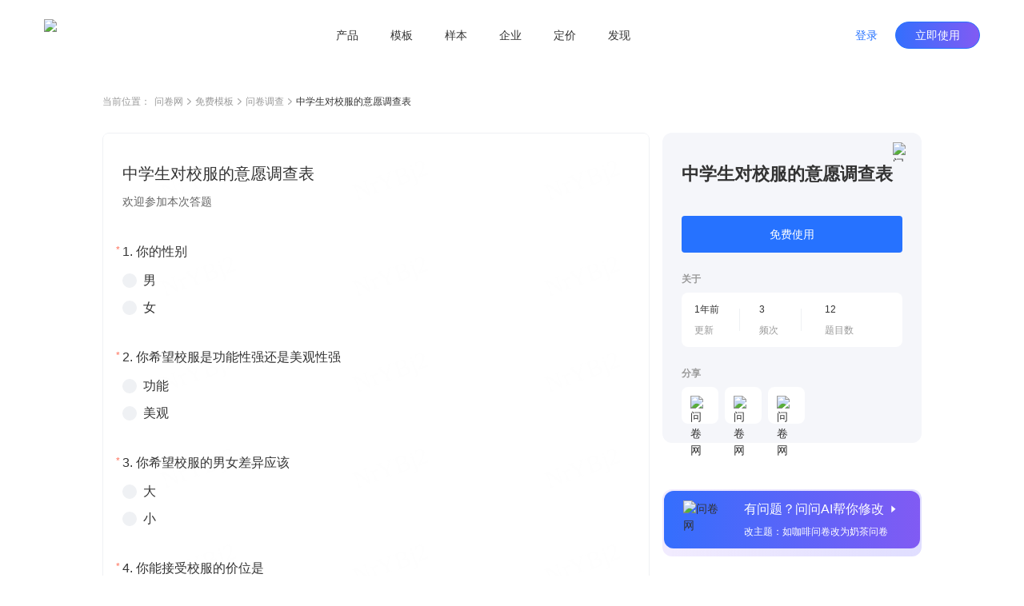

--- FILE ---
content_type: text/html; charset=utf-8
request_url: https://www.wenjuan.com/lib_detail_full/54fd6a6ff7405b4a67b0770e
body_size: 7319
content:
<!doctype html>
<html data-n-head-ssr lang="zh-CN" repo="main" timing="01-16
  13:46" author="kyol" data-n-head="%7B%22lang%22:%7B%22ssr%22:%22zh-CN%22%7D,%22repo%22:%7B%22ssr%22:%22main%22%7D,%22timing%22:%7B%22ssr%22:%2201-16%5Cn%20%2013:46%22%7D,%22author%22:%7B%22ssr%22:%22kyol%22%7D%7D">
  <head >
    <meta data-n-head="ssr" charset="UTF-8"><meta data-n-head="ssr" name="renderer" content="webkit"><meta data-n-head="ssr" name="X-UA-Compatible" content="IE=edge,chrome=1"><meta data-n-head="ssr" name="google" content="notranslate"><meta data-n-head="ssr" name="viewport" content="width=device-width, initial-scale=1.0"><meta data-n-head="ssr" name="viewport" content="width=device-width, viewport-fit=cover"><meta data-n-head="ssr" data-hid="applicable-device" name="applicable-device" content="pc,mobile"><meta data-n-head="ssr" name="format-detection" content="telephone=no"><meta data-n-head="ssr" data-hid="keywords" name="keywords" content=""><meta data-n-head="ssr" data-hid="description" name="description" content="欢迎参加本次答题"><meta data-n-head="ssr" data-hid="industry" name="industry" content=""><meta data-n-head="ssr" name="mobile-agent" content="format=html5;url=https://www.wenjuan.com/m/lib_detail/54fd6a6ff7405b4a67b0770e"><title>中学生对校服的意愿调查表 - 问卷调查调研模板 | 问卷网</title><link data-n-head="ssr" rel="icon" type="image/x-icon" href="/favicon.ico"><link data-n-head="ssr" rel="canonical" href="https://www.wenjuan.com/lib_detail_full/54fd6a6ff7405b4a67b0770e"><link data-n-head="ssr" rel="alternate" href="https://www.wenjuan.com/m/lib_detail/54fd6a6ff7405b4a67b0770e" media="only screen and (max-width:640px)"><link rel="preload" href="//s0.wenjuan.com/wj-mainssr/5e89c7b.js" as="script"><link rel="preload" href="//s0.wenjuan.com/wj-mainssr/22e83e9.js" as="script"><link rel="preload" href="//s0.wenjuan.com/wj-mainssr/css/c566735.css" as="style"><link rel="preload" href="//s0.wenjuan.com/wj-mainssr/10aaba8.js" as="script"><link rel="preload" href="//s0.wenjuan.com/wj-mainssr/css/4c31481.css" as="style"><link rel="preload" href="//s0.wenjuan.com/wj-mainssr/3470208.js" as="script"><link rel="preload" href="//s0.wenjuan.com/wj-mainssr/css/ab53954.css" as="style"><link rel="preload" href="//s0.wenjuan.com/wj-mainssr/5d96c00.js" as="script"><link rel="preload" href="//s0.wenjuan.com/wj-mainssr/18c3a2c.js" as="script"><link rel="preload" href="//s0.wenjuan.com/wj-mainssr/60e5c29.js" as="script"><link rel="preload" href="//s0.wenjuan.com/wj-mainssr/css/8746cb4.css" as="style"><link rel="preload" href="//s0.wenjuan.com/wj-mainssr/e59f22d.js" as="script"><link rel="preload" href="//s0.wenjuan.com/wj-mainssr/0c7e203.js" as="script"><link rel="preload" href="//s0.wenjuan.com/wj-mainssr/243dee3.js" as="script"><link rel="preload" href="//s0.wenjuan.com/wj-mainssr/css/f5aab77.css" as="style"><link rel="preload" href="//s0.wenjuan.com/wj-mainssr/ad99d1f.js" as="script"><link rel="preload" href="//s0.wenjuan.com/wj-mainssr/d1cbe39.js" as="script"><link rel="preload" href="//s0.wenjuan.com/wj-mainssr/css/1c407cf.css" as="style"><link rel="preload" href="//s0.wenjuan.com/wj-mainssr/1b58054.js" as="script"><link rel="preload" href="//s0.wenjuan.com/wj-mainssr/62b99e5.js" as="script"><link rel="preload" href="//s0.wenjuan.com/wj-mainssr/css/3743d37.css" as="style"><link rel="preload" href="//s0.wenjuan.com/wj-mainssr/e510136.js" as="script"><link rel="stylesheet" href="//s0.wenjuan.com/wj-mainssr/css/c566735.css"><link rel="stylesheet" href="//s0.wenjuan.com/wj-mainssr/css/4c31481.css"><link rel="stylesheet" href="//s0.wenjuan.com/wj-mainssr/css/ab53954.css"><link rel="stylesheet" href="//s0.wenjuan.com/wj-mainssr/css/8746cb4.css"><link rel="stylesheet" href="//s0.wenjuan.com/wj-mainssr/css/f5aab77.css"><link rel="stylesheet" href="//s0.wenjuan.com/wj-mainssr/css/1c407cf.css"><link rel="stylesheet" href="//s0.wenjuan.com/wj-mainssr/css/3743d37.css">
  </head>
  <body >
    <div data-server-rendered="true" id="__nuxt"><!----><div id="__layout"><div class="outer-layout" data-v-c70bff7c><div show="true" transparent="" is-blue-loge="" active="" subActive="" class="header-wrap isFixed color-dart transparnt-bg out-header" data-v-2ce732f6 data-v-9e5f112c data-v-c70bff7c><!----> <div class="business-common-header" data-v-2ce732f6><section class="content" data-v-2ce732f6><section class="left-logo" data-v-2ce732f6><div class="home-logo" data-v-165ffa10 data-v-2ce732f6><img alt="问卷网" src="https://s1.wenjuan.com/assets/images/homesite/logo/with-text-blue.svg" class="wenjuan-logo" style="--width:113.75px;--m-width:auto;--height:40px;--m-height:36px;" data-v-165ffa10></div></section> <section class="center-menu" data-v-2ce732f6><div class="menu-list" data-v-9bc0ed28 data-v-2ce732f6><div target="" class="menu" data-v-9bc0ed28><a href="javascript:void(0);" class="menu-btn" data-v-9bc0ed28>产品</a> <section class="submenu-wrap" data-v-9bc0ed28><div class="sub-content" data-v-9bc0ed28><div class="submenu-type" data-v-9bc0ed28>场景</div> <div class="sub-menu-ul" data-v-9bc0ed28><a href="/ai/" target="" class="sub-menu-li" data-v-9bc0ed28><i data-type="ai" class="menu-icon" data-v-9bc0ed28></i> <span data-v-9bc0ed28>问问AI</span></a><a href="/survey/" target="" class="sub-menu-li" data-v-9bc0ed28><i data-type="survey" class="menu-icon" data-v-9bc0ed28></i> <span data-v-9bc0ed28>问卷调查</span></a><a href="/satisfaction/" target="" class="sub-menu-li" data-v-9bc0ed28><i data-type="satisfaction" class="menu-icon" data-v-9bc0ed28></i> <span data-v-9bc0ed28>满意度调查</span></a><a href="/assess/" target="" class="sub-menu-li" data-v-9bc0ed28><i data-type="assess" class="menu-icon" data-v-9bc0ed28></i> <span data-v-9bc0ed28>考试测评</span></a><a href="/form/" target="" class="sub-menu-li" data-v-9bc0ed28><i data-type="form" class="menu-icon" data-v-9bc0ed28></i> <span data-v-9bc0ed28>在线收集表单</span></a><a href="/vote/" target="" class="sub-menu-li" data-v-9bc0ed28><i data-type="vote" class="menu-icon" data-v-9bc0ed28></i> <span data-v-9bc0ed28>投票评选</span></a><a href="/pay/" target="" class="sub-menu-li" data-v-9bc0ed28><i data-type="pay" class="menu-icon" data-v-9bc0ed28></i> <span data-v-9bc0ed28>在线收款</span></a><a href="/appraise/" target="" class="sub-menu-li" data-v-9bc0ed28><i data-type="appraise" class="menu-icon" data-v-9bc0ed28></i> <span data-v-9bc0ed28>360度评估</span></a></div></div><div class="sub-content" data-v-9bc0ed28><div class="submenu-type" data-v-9bc0ed28>版本</div> <div class="sub-menu-ul" data-v-9bc0ed28><a href="/app/" target="" class="sub-menu-li" data-v-9bc0ed28><i data-type="app" class="menu-icon" data-v-9bc0ed28></i> <span data-v-9bc0ed28>问卷网APP</span></a></div></div></section></div><div target="" class="menu" data-v-9bc0ed28><a href="/lib/" class="menu-btn" data-v-9bc0ed28>模板</a> <!----></div><div target="" class="menu" data-v-9bc0ed28><a href="/collect_post/" class="menu-btn" data-v-9bc0ed28>样本</a> <!----></div><div target="" class="menu" data-v-9bc0ed28><a href="javascript:void(0);" class="menu-btn" data-v-9bc0ed28>企业</a> <section class="submenu-wrap" data-v-9bc0ed28><div class="sub-content" data-v-9bc0ed28><div class="submenu-type" data-v-9bc0ed28>企业应用</div> <div class="sub-menu-ul" data-v-9bc0ed28><a href="/pro/" target="" class="sub-menu-li" data-v-9bc0ed28><i data-type="ent" class="menu-icon" data-v-9bc0ed28></i> <span data-v-9bc0ed28>企业版</span></a><a href="https://www.bestcem.com/?utm_source=wenjuan_top" target="_blank" class="sub-menu-li" data-v-9bc0ed28><i data-type="bestcem" class="menu-icon" data-v-9bc0ed28></i> <span data-v-9bc0ed28>倍市得CEM</span></a><a href="https://www.spsspro.com/?utm_source=wenjuan_top" target="_blank" class="sub-menu-li" data-v-9bc0ed28><i data-type="sps" class="menu-icon" data-v-9bc0ed28></i> <span data-v-9bc0ed28>SPSSPRO</span></a><a href="https://open.wenjuan.com/" target="_blank" class="sub-menu-li" data-v-9bc0ed28><i data-type="open" class="menu-icon" data-v-9bc0ed28></i> <span data-v-9bc0ed28>问卷网-开放平台</span></a></div></div><div class="sub-content" data-v-9bc0ed28><div class="submenu-type" data-v-9bc0ed28>专业服务</div> <div class="sub-menu-ul" data-v-9bc0ed28><a href="http://biz.wenjuan.com/" target="_blank" class="sub-menu-li" data-v-9bc0ed28><i data-type="biz" class="menu-icon" data-v-9bc0ed28></i> <span data-v-9bc0ed28>专业调研服务</span></a><a href="/sample_service/" target="" class="sub-menu-li" data-v-9bc0ed28><i data-type="collectPost" class="menu-icon" data-v-9bc0ed28></i> <span data-v-9bc0ed28>专业样本服务</span></a><a href="/bd/" target="" class="sub-menu-li" data-v-9bc0ed28><i data-type="bd" class="menu-icon" data-v-9bc0ed28></i> <span data-v-9bc0ed28>商务合作</span></a></div></div></section></div><div target="" class="menu" data-v-9bc0ed28><a href="/senior_user/" class="menu-btn" data-v-9bc0ed28>定价</a> <!----></div><div target="" class="menu" data-v-9bc0ed28><a href="javascript:void(0);" class="menu-btn" data-v-9bc0ed28>发现</a> <section class="submenu-wrap" data-v-9bc0ed28><div class="sub-content" data-v-9bc0ed28><div class="submenu-type" data-v-9bc0ed28>内容资源</div> <div class="sub-menu-ul" data-v-9bc0ed28><a href="/classical_test/" target="" class="sub-menu-li" data-v-9bc0ed28><i data-type="classical_test" class="menu-icon" data-v-9bc0ed28></i> <span data-v-9bc0ed28>经典测试</span></a></div></div></section></div></div></section> <section class="right-personage" data-v-2ce732f6> <div class="login-btns" data-v-2ce732f6><button type="button" class="wj-button login-btn wj-button--text" data-v-2ce732f6><!----><!----><span>登录</span><!----></button> <button type="button" class="wj-button use-btn wj-button--primary" data-v-2ce732f6><!----><!----><span>立即使用</span><!----></button></div></section></section></div></div> <div data-fetch-key="data-v-0f03b70a:0" class="library-detail nuxt-content" data-v-0f03b70a data-v-c70bff7c><div class="detail-header" data-v-0f03b70a><ul class="breadcrumb" data-v-4301843a data-v-0f03b70a><li class="navigation" data-v-4301843a>当前位置：</li> <li class="navigation" data-v-4301843a><a href="/" data-v-4301843a>问卷网</a> <span class="common-svg kyol template-arrow-icon" style="--color:;--hover-color:;" data-v-2389a1f1 data-v-4301843a><svg xmlns="http://www.w3.org/2000/svg" width="5" height="9" viewBox="0 0 5 9">
  <path fill="#AAA" fill-rule="evenodd" d="M4.64022705,4.54931445 L4.81195705,4.39010445 C4.99868705,4.21697445 5.02202705,3.93686445 4.88198705,3.73699445 C4.86197705,3.70843445 4.83863705,3.68152445 4.81195705,3.65678445 L4.81194705,3.65678445 L4.64022705,3.49756445 L4.63985705,3.49722445 L1.01167705,0.13334445 C0.81992105,-0.04444815 0.52355005,-0.04444815 0.33178905,0.13334445 L0.16006105,0.29256245 C-0.05334345,0.49042145 -0.05334295,0.82801445 0.16006205,1.02587445 L3.39313705,4.02343445 L0.16005405,7.02100445 C-0.05335115,7.21886445 -0.05335155,7.55646445 0.16005405,7.75431445 L0.33178105,7.91353445 C0.52354205,8.09132445 0.81991305,8.09132445 1.01167705,7.91353445 L4.63777705,4.55157445 C4.63859705,4.55082445 4.63941705,4.55007445 4.64022705,4.54931445 Z"/>
</svg>
</span></li><li class="navigation" data-v-4301843a><a href="/lib/" data-v-4301843a>免费模板</a> <span class="common-svg kyol template-arrow-icon" style="--color:;--hover-color:;" data-v-2389a1f1 data-v-4301843a><svg xmlns="http://www.w3.org/2000/svg" width="5" height="9" viewBox="0 0 5 9">
  <path fill="#AAA" fill-rule="evenodd" d="M4.64022705,4.54931445 L4.81195705,4.39010445 C4.99868705,4.21697445 5.02202705,3.93686445 4.88198705,3.73699445 C4.86197705,3.70843445 4.83863705,3.68152445 4.81195705,3.65678445 L4.81194705,3.65678445 L4.64022705,3.49756445 L4.63985705,3.49722445 L1.01167705,0.13334445 C0.81992105,-0.04444815 0.52355005,-0.04444815 0.33178905,0.13334445 L0.16006105,0.29256245 C-0.05334345,0.49042145 -0.05334295,0.82801445 0.16006205,1.02587445 L3.39313705,4.02343445 L0.16005405,7.02100445 C-0.05335115,7.21886445 -0.05335155,7.55646445 0.16005405,7.75431445 L0.33178105,7.91353445 C0.52354205,8.09132445 0.81991305,8.09132445 1.01167705,7.91353445 L4.63777705,4.55157445 C4.63859705,4.55082445 4.63941705,4.55007445 4.64022705,4.54931445 Z"/>
</svg>
</span></li><li class="navigation" data-v-4301843a><a href="/lib/scene/问卷/?title=问卷" data-v-4301843a>问卷调查</a> <span class="common-svg kyol template-arrow-icon" style="--color:;--hover-color:;" data-v-2389a1f1 data-v-4301843a><svg xmlns="http://www.w3.org/2000/svg" width="5" height="9" viewBox="0 0 5 9">
  <path fill="#AAA" fill-rule="evenodd" d="M4.64022705,4.54931445 L4.81195705,4.39010445 C4.99868705,4.21697445 5.02202705,3.93686445 4.88198705,3.73699445 C4.86197705,3.70843445 4.83863705,3.68152445 4.81195705,3.65678445 L4.81194705,3.65678445 L4.64022705,3.49756445 L4.63985705,3.49722445 L1.01167705,0.13334445 C0.81992105,-0.04444815 0.52355005,-0.04444815 0.33178905,0.13334445 L0.16006105,0.29256245 C-0.05334345,0.49042145 -0.05334295,0.82801445 0.16006205,1.02587445 L3.39313705,4.02343445 L0.16005405,7.02100445 C-0.05335115,7.21886445 -0.05335155,7.55646445 0.16005405,7.75431445 L0.33178105,7.91353445 C0.52354205,8.09132445 0.81991305,8.09132445 1.01167705,7.91353445 L4.63777705,4.55157445 C4.63859705,4.55082445 4.63941705,4.55007445 4.64022705,4.54931445 Z"/>
</svg>
</span></li> <li class="current" data-v-4301843a><span title="" class="common-text-over kyol-2022" data-v-027881fe data-v-4301843a>中学生对校服的意愿调查表 <i data-v-027881fe></i></span></li></ul></div> <div class="detail-main detail-content mt-30" data-v-73bfd9da data-v-0f03b70a><div class="answer-preview" data-v-73bfd9da><div class="raw-answer-template" data-v-73bfd9da><h1 class='answer-title'>中学生对校服的意愿调查表</h1><p class='answer-begin-desc'>欢迎参加本次答题</p><div class='options-body'>
            <p class='option-title'>Q1:你的性别</p>
            <div class='option-desc'>男</div><div class='option-desc'>女</div>
          </div><div class='options-body'>
            <p class='option-title'>Q2:你希望校服是功能性强还是美观性强</p>
            <div class='option-desc'>功能</div><div class='option-desc'>美观</div>
          </div><div class='options-body'>
            <p class='option-title'>Q3:你希望校服的男女差异应该</p>
            <div class='option-desc'>大</div><div class='option-desc'>小</div>
          </div><div class='options-body'>
            <p class='option-title'>Q4:你能接受校服的价位是</p>
            <div class='option-desc'>50-100</div><div class='option-desc'>100-200</div><div class='option-desc'>200-300</div>
          </div><div class='options-body'>
            <p class='option-title'>Q5:你认为一件校服最重要的是什么</p>
            <div class='option-desc'>质量</div><div class='option-desc'>款式</div><div class='option-desc'>舒适度</div>
          </div><div class='options-body'>
            <p class='option-title'>Q6:你希望的校服款式</p>
            <div class='option-desc'>制服型</div><div class='option-desc'>运动型</div><div class='option-desc'>潮流型</div><div class='option-desc'>休闲型</div>
          </div><div class='options-body'>
            <p class='option-title'>Q7:你希望的校服规格</p>
            <div class='option-desc'>裙装两件</div><div class='option-desc'>裤装两件</div>
          </div></div> <iframe id="templateIframe" src="https://www.wenjuan.com/s/NrYBj2/?preview=1&amp;test=1&amp;notip=1" frameborder="0" title="preview" lading="lazy" data-v-73bfd9da></iframe></div> <div id="rightContainer" class="main-right ml-16" data-v-73bfd9da><div id="libDetailInfo" class="lib-detail-info fixed-detail lib-info" data-v-1e704d32 data-v-73bfd9da><span class="common-image collect-button mouse-pointer" style="height:24px;width:24px;" data-v-3ce3efa0 data-v-1e704d32><!----> <img width="24px" src="https://s1.wenjuan.com/assets/images/homesite/lib/star-gray.svg" alt="问卷网" class="img" style="display:;" data-v-3ce3efa0></span> <div class="lib-title" data-v-1e704d32>中学生对校服的意愿调查表</div> <!----> <!----> <button type="button" class="wd-button mt-36 wd-button--primary wd-button--large" data-v-1e704d32><!----><!----><span>免费使用</span><!----></button> <!----> <!----> <div class="small-title mt-24" data-v-1e704d32>关于</div> <div class="about-info mt-8" data-v-1e704d32><div class="info-item" data-v-1e704d32><div class="left" data-v-1e704d32><div class="top-text" data-v-1e704d32>1年前</div> <div class="bottom-text" data-v-1e704d32>更新</div></div> <div class="right" data-v-1e704d32></div></div><div class="info-item" data-v-1e704d32><div class="left" data-v-1e704d32><div class="top-text" data-v-1e704d32>3</div> <div class="bottom-text" data-v-1e704d32>频次</div></div> <div class="right" data-v-1e704d32></div></div><div class="info-item" data-v-1e704d32><div class="left" data-v-1e704d32><div class="top-text" data-v-1e704d32>12</div> <div class="bottom-text" data-v-1e704d32>题目数</div></div> <!----></div></div> <div class="small-title mt-24" data-v-1e704d32>分享</div> <div class="share-list" data-v-1e704d32><div class="share-item mouse-pointer mt-8 mr-8" data-v-1e704d32><span class="common-image" data-v-3ce3efa0 data-v-1e704d32><!----> <img width="" src="https://s1.wenjuan.com/assets/images/homesite/lib/weChat.svg" alt="问卷网" class="img" style="display:;" data-v-3ce3efa0></span> <!----></div><div class="share-item mouse-pointer mt-8 mr-8" data-v-1e704d32><span class="common-image" data-v-3ce3efa0 data-v-1e704d32><!----> <img width="" src="https://s1.wenjuan.com/assets/images/homesite/lib/link.svg" alt="问卷网" class="img" style="display:;" data-v-3ce3efa0></span> <!----></div><div class="share-item mouse-pointer mt-8 mr-8" data-v-1e704d32><span class="common-image" data-v-3ce3efa0 data-v-1e704d32><!----> <img width="" src="https://s1.wenjuan.com/assets/images/homesite/lib/qrCode.svg" alt="问卷网" class="img" style="display:;" data-v-3ce3efa0></span> <!----></div></div></div> <div id="wenWenHelp" class="lib-ai-edit mouse-pointer fixed-wenwen lib-wenwen" data-v-4e788df0 data-v-73bfd9da><div class="ai-edit-inner" data-v-4e788df0><span class="common-image" style="height:56;width:56px;" data-v-3ce3efa0 data-v-4e788df0><!----> <img width="56px" src="https://s1.wenjuan.com/assets/images/homesite/lib/wenwen.png" alt="问卷网" class="img" style="display:;" data-v-3ce3efa0></span> <div class="right-text ml-20" data-v-4e788df0><span class="text-top" data-v-4e788df0>有问题？问问AI帮你修改<i class="wd-icon-caret-right icon-right ml-4" data-v-4e788df0></i></span> <span class="text-bottom mt-8" data-v-4e788df0>改主题：如咖啡问卷改为奶茶问卷</span></div></div></div></div> <!----></div> <!----> <div class="footer-button-group mt-48" data-v-5542b845 data-v-0f03b70a><a href="/topic_list/" class="text-button mouse-pointer mr-8 btn-a common-button btn-text" data-v-eeaee5a2 data-v-5542b845>推荐专题</a>
  ·
  <a href="/share/more_share/" class="text-button mouse-pointer mr-8 ml-8 btn-a common-button btn-text" data-v-eeaee5a2 data-v-5542b845>最新模板</a>
  ·
  <a href="/static_history/" class="text-button mouse-pointer ml-8 btn-a common-button btn-text" data-v-eeaee5a2 data-v-5542b845>历史项目</a></div> <!----></div> <div id="common-footer" class="pc-common-footer-root" data-v-7e87ecc7 data-v-c70bff7c><div class="pc-common-footer" data-v-7e87ecc7><div class="top-part" data-v-7e87ecc7><div class="every-col" data-v-7e87ecc7><p class="every-col-title" data-v-7e87ecc7>使用场景</p> <div class="every-tab" data-v-7e87ecc7><a href="/survey/" target="" data-v-7e87ecc7>问卷调查</a></div><div class="every-tab" data-v-7e87ecc7><a href="/satisfaction/" target="" data-v-7e87ecc7>满意度调查</a></div><div class="every-tab" data-v-7e87ecc7><a href="/assess/" target="" data-v-7e87ecc7>考试测评</a></div><div class="every-tab" data-v-7e87ecc7><a href="/form/" target="" data-v-7e87ecc7>在线收集表单</a></div><div class="every-tab" data-v-7e87ecc7><a href="/vote/" target="" data-v-7e87ecc7>投票评选</a></div><div class="every-tab" data-v-7e87ecc7><a href="/pay/" target="" data-v-7e87ecc7>在线收款</a></div><div class="every-tab" data-v-7e87ecc7><a href="/appraise/" target="" data-v-7e87ecc7>360度评估</a></div></div><div class="every-col" data-v-7e87ecc7><p class="every-col-title" data-v-7e87ecc7>企业服务</p> <div class="every-tab" data-v-7e87ecc7><a href="/pro/" target="" data-v-7e87ecc7>企业版</a></div><div class="every-tab" data-v-7e87ecc7><a href="https://www.spsspro.com/?utm_source=wenjuan_footer" target="_blank" data-v-7e87ecc7>SPSSPRO</a></div><div class="every-tab" data-v-7e87ecc7><a href="https://www.bestcem.com/?utm_source=wenjuan_footer" target="_blank" data-v-7e87ecc7>倍市得CEM</a></div><div class="every-tab" data-v-7e87ecc7><a href="https://open.wenjuan.com/" target="_blank" data-v-7e87ecc7>开放平台</a></div><div class="every-tab" data-v-7e87ecc7><a href="http://biz.wenjuan.com/" target="_blank" data-v-7e87ecc7>专业调研服务</a></div><div class="every-tab" data-v-7e87ecc7><a href="/sample_service/" target="" data-v-7e87ecc7>专业样本服务</a></div><div class="every-tab" data-v-7e87ecc7><a href="/service/" target="" data-v-7e87ecc7>人工服务</a></div></div><div class="every-col" data-v-7e87ecc7><p class="every-col-title" data-v-7e87ecc7>资源</p> <div class="every-tab" data-v-7e87ecc7><a href="/lib/" target="" data-v-7e87ecc7>免费模板</a></div><div class="every-tab" data-v-7e87ecc7><a href="/classical_test/" target="" data-v-7e87ecc7>经典测试</a></div><div class="every-tab" data-v-7e87ecc7><a href="https://www.idiaoyan.com/desktop_login?type=quick&amp;id=&amp;source=263453&amp;plan=&amp;device=&amp;suid=" target="_blank" data-v-7e87ecc7>答题赚钱</a></div><div class="every-tab" data-v-7e87ecc7><a href="/helpcenter/" target="" data-v-7e87ecc7>帮助中心</a></div></div> <div class="right-kefu" data-v-7e87ecc7><p class="bold" data-v-7e87ecc7>联系我们</p> <div class="online-service" data-v-7e87ecc7><i class="kefu-icon" data-v-7e87ecc7></i> <span data-v-7e87ecc7>在线客服</span></div> <div class="service-li service-phone" data-v-7e87ecc7>
                    客服专线 <span class="bold" data-v-7e87ecc7>4006-700-778</span></div> <div class="service-li service-email" data-v-7e87ecc7>
                    客服邮箱 wenjuan@idiaoyan.com
                </div> <div class="service-li official-account" data-v-7e87ecc7><div class="qr-code" data-v-7e87ecc7></div> <p data-v-7e87ecc7>问卷网公众号</p></div></div> <div class="every-col" data-v-7e87ecc7><p class="every-col-title" data-v-7e87ecc7>版本</p> <div class="every-tab" data-v-7e87ecc7><a href="/senior_user/" target="" data-v-7e87ecc7>版本定价</a></div><div class="every-tab" data-v-7e87ecc7><a href="/app/" target="" data-v-7e87ecc7>问卷网APP</a></div><div class="every-tab" data-v-7e87ecc7><a href="/wxbusiness/" target="_blank" data-v-7e87ecc7>企业微信版</a></div><div class="every-tab" data-v-7e87ecc7><a href="https://appcenter.dingtalk.com/detail.html?goodsCode=DT_GOODS_881650260477337&amp;sig=919627509847c6e2112690d5168d19e2" target="_blank" data-v-7e87ecc7>钉钉版</a></div><div class="every-tab" data-v-7e87ecc7><a href="https://app.feishu.cn/app/cli_9c10807b13b01108" target="_blank" data-v-7e87ecc7>飞书版</a></div><div class="every-tab" data-v-7e87ecc7><a href="https://meeting.tencent.com/marketplace/support-collect-detail?sdk_id=19170189429&amp;page_channel_source=webmarket" target="_blank" data-v-7e87ecc7>腾讯会议版</a></div></div><div class="every-col" data-v-7e87ecc7><p class="every-col-title" data-v-7e87ecc7>师生服务</p> <div class="every-tab" data-v-7e87ecc7><a href="/collect_post/" target="" data-v-7e87ecc7>样本收集</a></div></div><div class="every-col" data-v-7e87ecc7><p class="every-col-title" data-v-7e87ecc7>公司</p> <div class="every-tab" data-v-7e87ecc7><a href="/about/" target="" data-v-7e87ecc7>关于我们</a></div><div class="every-tab" data-v-7e87ecc7><div target="" class="mock-a" data-v-7e87ecc7><span data-v-7e87ecc7>广告合作</span> <div class="mock-tooltips" data-v-7e87ecc7><div class="contact-wechat" data-v-7e87ecc7></div> <p class="tooltips-bottom-word" data-v-7e87ecc7>
                                微信扫码联系销售
                            </p></div></div></div><div class="every-tab" data-v-7e87ecc7><a href="/bd/" target="" data-v-7e87ecc7>商务合作</a></div><div class="every-tab" data-v-7e87ecc7><a href="/about/zxzx/" target="" data-v-7e87ecc7>咨询反馈</a></div><div class="every-tab" data-v-7e87ecc7><a href="/about/partner/" target="" data-v-7e87ecc7>友情链接</a></div></div></div> <div class="bottom-part" data-v-7e87ecc7><div class="split-line" data-v-7e87ecc7></div> <div class="copyright" data-v-7e87ecc7><div class="line" data-v-7e87ecc7><a href="/register/protocol/" data-v-7e87ecc7>服务协议    </a> <a href="/about/ystk/" target="_blank" data-v-7e87ecc7>隐私政策    </a> <a href="/about/disclaimer/" target="_blank" data-v-7e87ecc7>免责声明    </a>
                    ©2013-2026
                    上海众言网络科技有限公司    
                    ICP证：合字B2-20220130    
                    <a href="https://beian.miit.gov.cn/" target="_blank" data-v-7e87ecc7>沪ICP备10013448号-25</a>    
                    <span class="record-logo" data-v-7e87ecc7></span> <a href="https://beian.mps.gov.cn/#/query/webSearch?code=31010402335317" target="_blank" data-v-7e87ecc7>沪公网安备31010402335317号</a></div> <div class="line" data-v-7e87ecc7><span data-v-7e87ecc7>举报电话：4006-700-778    </span> <a href="mailto:wenjuan@idiaoyan.com" data-v-7e87ecc7>举报邮箱：wenjuan@idiaoyan.com    </a> <a href="/s/UZBZJvya9/" target="_blank" data-v-7e87ecc7>举报表单    </a> <a href="http://www.shjbzx.cn/" target="_blank" data-v-7e87ecc7>上海市互联网违法和不良信息举报中心    </a> <a href="javascript:void(0);" class="wj-tooltip" data-v-7e87ecc7 data-v-7e87ecc7>扫黑除恶举报</a></div></div></div></div></div> <div class="finaly-wrap" data-v-2cb2e6a6 data-v-c70bff7c><!----><!----><!----></div></div></div></div><script>window.__NUXT__=(function(a,b,c,d,e,f,g,h,i,j,k,l,m,n){return {layout:"template-page",data:[{}],fetch:{"data-v-0f03b70a:0":{libInfo:{id:"54fd6a6ff7405b4a67b0770e",title:"中学生对校服的意愿调查表",scene_title:"问卷调查调研模板",uid:"NrYBj2",projectId:"54fb7813f7405b4a39f1d989",projectFuncId:"51dd234e9b9fbe6646bf4dd2",isOfficial:a,questionsNum:12,quotedCount:g,hasBooked:a,scening:[],industry:[],contactImg:b,sceneType:h,pType:i,relaTopic:{img:"https:\u002F\u002Fstatic.wenjuan.pub\u002F1639452886546_APP_首页_精选专题.png",id:j},projectAnswerPage:{beginDesc:"欢迎参加本次答题",questions:[{id:"54fb7813f7405b4a39f1d98b",desc:"Q1:你的性别",option_list:["男","女"]},{id:"54fb7813f7405b4a39f1d98c",desc:"Q2:你希望校服是功能性强还是美观性强",option_list:["功能","美观"]},{id:"54fb7813f7405b4a39f1d98d",desc:"Q3:你希望校服的男女差异应该",option_list:["大","小"]},{id:"54fb7813f7405b4a39f1d98e",desc:"Q4:你能接受校服的价位是",option_list:["50-100","100-200","200-300"]},{id:"54fb7813f7405b4a39f1d98f",desc:"Q5:你认为一件校服最重要的是什么",option_list:["质量","款式","舒适度"]},{id:"54fb7813f7405b4a39f1d990",desc:"Q6:你希望的校服款式",option_list:["制服型","运动型","潮流型","休闲型"]},{id:"54fb7813f7405b4a39f1d991",desc:"Q7:你希望的校服规格",option_list:["裙装两件","裤装两件"]}]},desc:b,updateTime:"2015-03-16 10:18:50",tagList:[]},freeUseLoading:a,dataList:[],paging:{page:k,page_size:10},packProps:{},loading:a,gridRowConf:{cols:l,gapCol:28},mediaDataList:[],libDetailDialog:{show:a,libId:b,libIdList:[]}}},error:i,state:{loading:a,clientScrollWidth:d,clientWidth:d,innerWidth:d,isHandset:a,isMobile:a,isPad:a,isWAUser:a,mediaType:{userAgent:"Mozilla\u002F5.0 (Macintosh; Intel Mac OS X 10_15_7) AppleWebKit\u002F537.36 (KHTML, like Gecko) Chrome\u002F131.0.0.0 Safari\u002F537.36; ClaudeBot\u002F1.0; +claudebot@anthropic.com)",isHandset:b,isMobile:a,clientScrollWidth:b,isPad:a,isEdge:a,isFF:a,isOpera:a,isBB:a,isChrome:c,isMaxthon:a,isFeishu:a,isIos:a,isSafari:a,isPC:c,isWeixin:a,isAlipay:a,isWeibo:a,isWxwork:a,isQQ:a,isAndroidApp:a,isAndroid:a,isCloudPay:a,isNative:a,isHarmony:a,isDingTalk:a,isTencentWemeet:a,isBaiying:a,isMac:c,isBaidu:a,sourceFromRoutePath:e},hostname:"www.wenjuan.com",loginStatus:{visible:a,show:a,loggedIn:d,initType:"last-type",source:b,nextUrl:"\u002Flist",mobileVisible:a,mobileRedirectUrl:"\u002Fm\u002F",miniAppLogin:c},templateCard:{show:a,qrcode:b},sceneTypeList:[{title:"问卷",en_title:h,scene_number:k,long_title:"问卷调查"},{title:"考试",en_title:"assess",scene_number:l,long_title:"考试测评"},{title:"表单",en_title:"form",scene_number:4,long_title:"收集表单"},{title:"投票",en_title:"vote",scene_number:g,long_title:"投票评选"},{title:"满意度",en_title:"satisfaction",scene_number:2,long_title:"满意度调查"},{title:"收款",en_title:"pay",scene_number:7,long_title:"在线收款"},{title:j,en_title:"appraise",scene_number:8,long_title:"360评估"}],headerActive:{active:b,subActive:b,show:c,transparent:a},footerInfo:{show:c,sourceFromRoutePath:e},userInfo:{isWAUser:a},listPageConf:{space:c,isSubAccount:a,spaceList:[]},usercomboType:b,isFreeTry:a,isReportV2:c,packageDialog:{show:a,activeVersion:m,lowVersion:m,source:b},testData:{},sampleDialogInfo:{visible:a,personServer:a,activeService:b,source:b,sampleOrderCount:d,hasSampleOrder:a,show:a,isSpecialMember:a,needReload:a},cookie:{raw:b,formated:{}},member:{basicInfo:{},authInfo:{},packageInfo:{},resetAble:a,memberBalance:{},memberType:a,uploadSpaceInfo:{},isSpecialMember:f}},serverRendered:c,routePath:e,config:{_app:{basePath:n,assetsPath:n,cdnURL:"\u002F\u002Fs0.wenjuan.com\u002Fwj-mainssr\u002F",sessionid:f,cookie:f,signuer:c}}}}(false,"",true,0,"\u002Flib_detail_full\u002F54fd6a6ff7405b4a67b0770e",void 0,3,"survey",null,"360",1,5,"advance_version","\u002F"));</script><script src="//s0.wenjuan.com/wj-mainssr/5e89c7b.js" defer></script><script src="//s0.wenjuan.com/wj-mainssr/5d96c00.js" defer></script><script src="//s0.wenjuan.com/wj-mainssr/18c3a2c.js" defer></script><script src="//s0.wenjuan.com/wj-mainssr/60e5c29.js" defer></script><script src="//s0.wenjuan.com/wj-mainssr/e59f22d.js" defer></script><script src="//s0.wenjuan.com/wj-mainssr/0c7e203.js" defer></script><script src="//s0.wenjuan.com/wj-mainssr/243dee3.js" defer></script><script src="//s0.wenjuan.com/wj-mainssr/ad99d1f.js" defer></script><script src="//s0.wenjuan.com/wj-mainssr/d1cbe39.js" defer></script><script src="//s0.wenjuan.com/wj-mainssr/1b58054.js" defer></script><script src="//s0.wenjuan.com/wj-mainssr/62b99e5.js" defer></script><script src="//s0.wenjuan.com/wj-mainssr/e510136.js" defer></script><script src="//s0.wenjuan.com/wj-mainssr/22e83e9.js" defer></script><script src="//s0.wenjuan.com/wj-mainssr/10aaba8.js" defer></script><script src="//s0.wenjuan.com/wj-mainssr/3470208.js" defer></script>
  </body>
</html>


--- FILE ---
content_type: text/html; charset=utf-8
request_url: https://www.wenjuan.com/s/NrYBj2/?preview=1&test=1&notip=1
body_size: 2942
content:
<!doctype html><html lang="zh"><head><meta charset="UTF-8"/><meta http-equiv="X-UA-Compatible" content="IE=edge"/><meta name="viewport" content="width=device-width,initial-scale=1,user-scalable=no,minimum-scale=1,maximum-scale=1"/><meta name="applicable-device" content="pc,mobile"/><meta name="format-detection" content="telephone=yes"/><link rel="icon" href="/favicon.ico"/><title></title><link rel="canonical" href="//www.wenjuan.com/s/NrYBj2/"/><script src="//s1.wenjuan.com/lib/babel-polyfill/polyfill.min.js"></script><script>try {
                var frontInterfaceData = JSON.parse(
                    decodeURIComponent("%7B%22redirect_type%22%3A0%2C%22abnormal_type%22%3A0%2C%22wx_auth_info%22%3A%7B%22wx_user_info_str%22%3A%22%7B%7D%22%2C%22is_weixin_follow%22%3Afalse%2C%22openid%22%3A%22%22%2C%22is_weixin_browser%22%3Afalse%2C%22signin%22%3Afalse%2C%22weixinbook%22%3A%7B%7D%2C%22qrcode%22%3A%7B%22ticket%22%3A%22%22%7D%2C%22sid%22%3A%22MK4y8STmwJuUsq06696d358e%22%7D%2C%22redirect_wx_type%22%3Anull%2C%22full_url%22%3A%22https%3A%2F%2Fwww.wenjuan.com%2Fapi%2Frspd%2Fcheck%2FNrYBj2%2F%3Fpreview%3D1%26test%3D1%26notip%3D1%22%2C%22weixin_site_url%22%3A%22https%3A%2F%2Fwx.wenjuan.ltd%22%2C%22survey_url%22%3A%22https%3A%2F%2Fwww.wenjuan.com%2Fs%2FNrYBj2%2F%3Fpreview%3D1%26test%3D1%26notip%3D1%22%2C%22is_revising_answer%22%3Afalse%2C%22is_preview%22%3A1%2C%22is_mobile%22%3Afalse%2C%22logged_in%22%3A0%2C%22has_upload_question%22%3Afalse%2C%22proj_type%22%3Anull%2C%22proj_version%22%3A1%2C%22proj_updated%22%3A%222018-11-07%2023%3A43%3A40%22%2C%22proj_status%22%3A0%2C%22proj_title%22%3A%22%E4%B8%AD%E5%AD%A6%E7%94%9F%E5%AF%B9%E6%A0%A1%E6%9C%8D%E7%9A%84%E6%84%8F%E6%84%BF%E8%B0%83%E6%9F%A5%E8%A1%A8%22%2C%22project_id%22%3A%2254fb7813f7405b4a39f1d989%22%2C%22scene_type%22%3A%22questionnaire%22%2C%22access_allow_wx_share%22%3A0%2C%22begin_desc%22%3A%22%E6%AC%A2%E8%BF%8E%E5%8F%82%E5%8A%A0%E6%9C%AC%E6%AC%A1%E7%AD%94%E9%A2%98%22%2C%22scene_name%22%3A%22%E9%97%AE%E5%8D%B7%E8%B0%83%E6%9F%A5%22%2C%22custom_attr%22%3A%7B%22share_seo_index%22%3A%22%22%2C%22wx_share_desc%22%3A%22%22%2C%22wx_share_title%22%3A%22%22%2C%22survey_share_pic_url%22%3A%22%22%2C%22forbid_wx_share%22%3A%22%22%2C%22answer_people_limit%22%3Anull%2C%22dingding_answer_people_limit%22%3Anull%2C%22feishu_answer_people_limit%22%3Anull%2C%22hide_wjmark%22%3A%22false%22%2C%22redirect_url_before_answer%22%3A%22%22%2C%22redirect_uri%22%3A%22%22%2C%22restrict_mobile_rspd%22%3Anull%2C%22restrict_email_rspd%22%3Anull%2C%22restrict_weixin_rspd%22%3Anull%2C%22restrict_wxwork_rspd%22%3Anull%2C%22restrict_dingding_rspd%22%3Anull%2C%22restrict_feishu_rspd%22%3Anull%2C%22is_multiple_tab%22%3Afalse%2C%22vote_tab%22%3Anull%2C%22vote_watch_again%22%3A0%2C%22hide_recommend_weixin_answer%22%3A0%2C%22anonymous%22%3A0%2C%22only_one_group%22%3A0%2C%22get_weixinuserinfo_btn%22%3Anull%2C%22use_default_weixin_btn%22%3A%22on%22%2C%22use_member_weixin_id%22%3Anull%2C%22force_follow_weixin_btn%22%3Anull%2C%22force_get_weixinuserinfo_btn%22%3Anull%2C%22wx_unique_limit%22%3Anull%2C%22is_weixin_rspd_only%22%3Anull%7D%2C%22has_custom_domain%22%3Afalse%2C%22package_status%22%3A%7B%7D%2C%22ad_info%22%3A%7B%22adc_time%22%3A%221768764814%22%2C%22adc_sign%22%3A%225678ec19325ff1295b4db207b328bd1f%22%2C%22is_show_popup_bd_ads%22%3Afalse%2C%22is_show_project_splashscreen_ad%22%3Afalse%7D%2C%22creator%22%3A%7B%22creator_id%22%3A%2251dd234e9b9fbe6646bf4dd5%22%2C%22mobile%22%3A%22%22%2C%22reg_channel%22%3A%22default%22%2C%22super_account%22%3Afalse%7D%2C%22appearance%22%3A%7B%22phone_style%22%3A%7B%22btnsColor%22%3A%22%232672FF%22%7D%2C%22language%22%3A%22zh_CN%22%2C%22phone_loading_animation_image%22%3A%22%22%2C%22hide_bottom_logo%22%3A0%2C%22custom_bottom_logo_url%22%3A%22%22%2C%22bottom_logo_size%22%3A%22%22%2C%22PC%22%3A%7B%22style%22%3A%7B%22btnsColor%22%3A%22%232672FF%22%7D%2C%22cover%22%3A%7B%22titleShowOnCover%22%3A1%2C%22beginBtnStyle%22%3A%22begin_btn%22%2C%22coverSetting%22%3A%22image%22%7D%2C%22header%22%3A%7B%22headerImgUrl%22%3A%7B%22url%22%3A%22%22%7D%2C%22type%22%3A%22singleImg%22%7D%2C%22background%22%3A%7B%7D%2C%22submit_btn%22%3A%7B%22submitBtnText%22%3A%22%E6%8F%90%E4%BA%A4%22%7D%2C%22logo%22%3A%7B%22hideBottomLogo%22%3A0%7D%2C%22hidden%22%3A%7B%22hideProgressBar%22%3A1%2C%22hideTitle%22%3A0%2C%22hideHeader%22%3A1%2C%22hideQuestionSeq%22%3A0%2C%22hideWelcome%22%3A0%7D%2C%22font%22%3A%7B%22quesitonFontStyle%22%3A%7B%22fontSize%22%3A16%7D%2C%22welcomeFontStyle%22%3A%7B%22fontSize%22%3A14%7D%2C%22headerFontStyle%22%3A%7B%22fontSize%22%3A%2216%22%7D%2C%22endDescFontStyle%22%3A%7B%22fontSize%22%3A16%7D%2C%22topicFontStyle%22%3A%7B%22fontSize%22%3A20%7D%2C%22optionFontStyle%22%3A%7B%22fontSize%22%3A16%7D%7D%7D%2C%22Phone%22%3A%7B%22style%22%3A%7B%22btnsColor%22%3A%22%232672FF%22%7D%2C%22cover%22%3A%7B%22titleShowOnCover%22%3A1%2C%22beginBtnStyle%22%3A%22begin_btn%22%2C%22coverSetting%22%3A%22image%22%7D%2C%22header%22%3A%7B%22headerImgUrl%22%3A%7B%22url%22%3A%22%22%7D%2C%22type%22%3A%22singleImg%22%7D%2C%22background%22%3A%7B%7D%2C%22submit_btn%22%3A%7B%22submitBtnText%22%3A%22%E6%8F%90%E4%BA%A4%22%7D%2C%22logo%22%3A%7B%22hideBottomLogo%22%3A0%7D%2C%22hidden%22%3A%7B%22hideProgressBar%22%3A1%2C%22hideTitle%22%3A0%2C%22hideHeader%22%3A1%2C%22hideQuestionSeq%22%3A0%2C%22hideWelcome%22%3A0%7D%2C%22font%22%3A%7B%22quesitonFontStyle%22%3A%7B%22fontSize%22%3A16%7D%2C%22welcomeFontStyle%22%3A%7B%22fontSize%22%3A14%7D%2C%22headerFontStyle%22%3A%7B%22fontSize%22%3A%2216%22%7D%2C%22endDescFontStyle%22%3A%7B%22fontSize%22%3A16%7D%2C%22topicFontStyle%22%3A%7B%22fontSize%22%3A20%7D%2C%22optionFontStyle%22%3A%7B%22fontSize%22%3A16%7D%7D%7D%7D%2C%22is_common_data_project%22%3Afalse%2C%22volatile_data_type%22%3A%5B7%5D%2C%22upload_size_quota%22%3A1%2C%22rspd_member_type%22%3A%22%22%7D")
                );
                document.title = frontInterfaceData.proj_title;
            } catch (error) {}</script><link href="//s0.wenjuan.com/wj-rspdssr/template/static/2cb9d8b6/css/commons~answer-preset-error~browser-prompt~check-email~check-password~check-phone~check360~countdown~175b287f.common.5795eda4.css" rel="stylesheet"><link href="//s0.wenjuan.com/wj-rspdssr/template/static/2cb9d8b6/css/commons~pay-time~preview~preview-demo.common.e122ba02.css" rel="stylesheet"><link href="//s0.wenjuan.com/wj-rspdssr/template/static/2cb9d8b6/css/preview.common.61dd30a3.css" rel="stylesheet"></head><body><div id="app"></div><script src="//open.work.weixin.qq.com/wwopen/js/jwxwork-1.0.0.js"></script><script src="//s1.wenjuan.com/gaode_map/address_country.js" defer="defer"></script><script src="//s1.wenjuan.com/lib/screenfull/1.0.1/screenfull.min.js"></script><script src="//s1.wenjuan.com/lib/md5/md5-min.js"></script><script src="https://s1.wenjuan.com/lib/vConsole/3.3.4/vconsole.min.js"></script><script src="//s1.wenjuan.com/lib/lottie-web/5.9.6/lottie.min.js"></script><script src="//s1.wenjuan.com/lib/zh-address-parse/1.3.16/zh-address-parse.min.js" defer="defer"></script><script src="//s0.wenjuan.com/wj-rspdssr/template/static/2cb9d8b6/js/runtime~preview.60eb0730.js"></script><script src="//s0.wenjuan.com/wj-rspdssr/template/static/2cb9d8b6/js/commons~answer-preset-error~before-answer~browser-prompt~check-email~check-password~check-phone~chec~143dfe66.d03e6743.chunk.js"></script><script src="//s0.wenjuan.com/wj-rspdssr/template/static/2cb9d8b6/js/commons~answer-preset-error~browser-prompt~check-email~check-password~check-phone~check360~countdown~175b287f.5795eda4.chunk.js"></script><script src="//s0.wenjuan.com/wj-rspdssr/template/static/2cb9d8b6/js/commons~answer-preset-error~browser-prompt~check-email~check-password~check-phone~check360~countdown~ef7091cb.b45fa4a2.chunk.js"></script><script src="//s0.wenjuan.com/wj-rspdssr/template/static/2cb9d8b6/js/commons~pay-time~preview~preview-demo.e122ba02.chunk.js"></script><script src="//s0.wenjuan.com/wj-rspdssr/template/static/2cb9d8b6/js/preview.61dd30a3.chunk.js"></script></body></html><script>var frontInterfaceData = {"redirect_type":0,"abnormal_type":0,"wx_auth_info":{"wx_user_info_str":"{}","is_weixin_follow":false,"openid":"","is_weixin_browser":false,"signin":false,"weixinbook":{},"qrcode":{"ticket":""},"sid":"MK4y8STmwJuUsq06696d358e"},"redirect_wx_type":null,"full_url":"https://www.wenjuan.com/api/rspd/check/NrYBj2/?preview=1&test=1&notip=1","weixin_site_url":"https://wx.wenjuan.ltd","survey_url":"https://www.wenjuan.com/s/NrYBj2/?preview=1&test=1&notip=1","is_revising_answer":false,"is_preview":1,"is_mobile":false,"logged_in":0,"has_upload_question":false,"proj_type":null,"proj_version":1,"proj_updated":"2018-11-07 23:43:40","proj_status":0,"proj_title":"中学生对校服的意愿调查表","project_id":"54fb7813f7405b4a39f1d989","scene_type":"questionnaire","access_allow_wx_share":0,"begin_desc":"欢迎参加本次答题","scene_name":"问卷调查","custom_attr":{"share_seo_index":"","wx_share_desc":"","wx_share_title":"","survey_share_pic_url":"","forbid_wx_share":"","answer_people_limit":null,"dingding_answer_people_limit":null,"feishu_answer_people_limit":null,"hide_wjmark":"false","redirect_url_before_answer":"","redirect_uri":"","restrict_mobile_rspd":null,"restrict_email_rspd":null,"restrict_weixin_rspd":null,"restrict_wxwork_rspd":null,"restrict_dingding_rspd":null,"restrict_feishu_rspd":null,"is_multiple_tab":false,"vote_tab":null,"vote_watch_again":0,"hide_recommend_weixin_answer":0,"anonymous":0,"only_one_group":0,"get_weixinuserinfo_btn":null,"use_default_weixin_btn":"on","use_member_weixin_id":null,"force_follow_weixin_btn":null,"force_get_weixinuserinfo_btn":null,"wx_unique_limit":null,"is_weixin_rspd_only":null},"has_custom_domain":false,"package_status":{},"ad_info":{"adc_time":"1768764814","adc_sign":"5678ec19325ff1295b4db207b328bd1f","is_show_popup_bd_ads":false,"is_show_project_splashscreen_ad":false},"creator":{},"appearance":{"phone_style":{"btnsColor":"#2672FF"},"language":"zh_CN","phone_loading_animation_image":"","hide_bottom_logo":0,"custom_bottom_logo_url":"","bottom_logo_size":"","PC":{"style":{"btnsColor":"#2672FF"},"cover":{"titleShowOnCover":1,"beginBtnStyle":"begin_btn","coverSetting":"image"},"header":{"headerImgUrl":{"url":""},"type":"singleImg"},"background":{},"submit_btn":{"submitBtnText":"提交"},"logo":{"hideBottomLogo":0},"hidden":{"hideProgressBar":1,"hideTitle":0,"hideHeader":1,"hideQuestionSeq":0,"hideWelcome":0},"font":{"quesitonFontStyle":{"fontSize":16},"welcomeFontStyle":{"fontSize":14},"headerFontStyle":{"fontSize":"16"},"endDescFontStyle":{"fontSize":16},"topicFontStyle":{"fontSize":20},"optionFontStyle":{"fontSize":16}}},"Phone":{"style":{"btnsColor":"#2672FF"},"cover":{"titleShowOnCover":1,"beginBtnStyle":"begin_btn","coverSetting":"image"},"header":{"headerImgUrl":{"url":""},"type":"singleImg"},"background":{},"submit_btn":{"submitBtnText":"提交"},"logo":{"hideBottomLogo":0},"hidden":{"hideProgressBar":1,"hideTitle":0,"hideHeader":1,"hideQuestionSeq":0,"hideWelcome":0},"font":{"quesitonFontStyle":{"fontSize":16},"welcomeFontStyle":{"fontSize":14},"headerFontStyle":{"fontSize":"16"},"endDescFontStyle":{"fontSize":16},"topicFontStyle":{"fontSize":20},"optionFontStyle":{"fontSize":16}}}},"is_common_data_project":false,"volatile_data_type":[7],"upload_size_quota":1,"rspd_member_type":""};</script>

--- FILE ---
content_type: application/javascript
request_url: https://s0.wenjuan.com/wj-mainssr/60e5c29.js
body_size: 17408
content:
/*! For license information please see LICENSES */
(window.webpackJsonp=window.webpackJsonp||[]).push([[26],{1857:function(t,r,e){t.exports=function(){"use strict";function t(){throw new Error("Dynamic requires are not currently supported by rollup-plugin-commonjs")}function r(t,r){return t(r={exports:{}},r.exports),r.exports}var e=r(function(r,e){var n;n=function(){return function(){function r(e,n,o){function f(i,h){if(!n[i]){if(!e[i]){var c="function"==typeof t&&t;if(!h&&c)return c(i,!0);if(u)return u(i,!0);var a=new Error("Cannot find module '"+i+"'");throw a.code="MODULE_NOT_FOUND",a}var p=n[i]={exports:{}};e[i][0].call(p.exports,function(t){return f(e[i][1][t]||t)},p,p.exports,r,e,n,o)}return n[i].exports}for(var u="function"==typeof t&&t,i=0;i<o.length;i++)f(o[i]);return f}return r}()({1:[function(t,r,e){r.exports=function(){return"function"==typeof Promise&&Promise.prototype&&Promise.prototype.then}},{}],2:[function(t,r,e){var n=t("./utils").getSymbolSize;e.getRowColCoords=function(t){if(1===t)return[];for(var r=Math.floor(t/7)+2,e=n(t),o=145===e?26:2*Math.ceil((e-13)/(2*r-2)),f=[e-7],i=1;i<r-1;i++)f[i]=f[i-1]-o;return f.push(6),f.reverse()},e.getPositions=function(t){for(var r=[],n=e.getRowColCoords(t),o=n.length,i=0;i<o;i++)for(var f=0;f<o;f++)0===i&&0===f||0===i&&f===o-1||i===o-1&&0===f||r.push([n[i],n[f]]);return r}},{"./utils":21}],3:[function(t,r,e){var n=t("./mode"),o=["0","1","2","3","4","5","6","7","8","9","A","B","C","D","E","F","G","H","I","J","K","L","M","N","O","P","Q","R","S","T","U","V","W","X","Y","Z"," ","$","%","*","+","-",".","/",":"];function f(data){this.mode=n.ALPHANUMERIC,this.data=data}f.getBitsLength=function(t){return 11*Math.floor(t/2)+t%2*6},f.prototype.getLength=function(){return this.data.length},f.prototype.getBitsLength=function(){return f.getBitsLength(this.data.length)},f.prototype.write=function(t){var i;for(i=0;i+2<=this.data.length;i+=2){var r=45*o.indexOf(this.data[i]);r+=o.indexOf(this.data[i+1]),t.put(r,11)}this.data.length%2&&t.put(o.indexOf(this.data[i]),6)},r.exports=f},{"./mode":14}],4:[function(t,r,e){function n(){this.buffer=[],this.length=0}n.prototype={get:function(t){var r=Math.floor(t/8);return 1==(this.buffer[r]>>>7-t%8&1)},put:function(t,r){for(var i=0;i<r;i++)this.putBit(1==(t>>>r-i-1&1))},getLengthInBits:function(){return this.length},putBit:function(t){var r=Math.floor(this.length/8);this.buffer.length<=r&&this.buffer.push(0),t&&(this.buffer[r]|=128>>>this.length%8),this.length++}},r.exports=n},{}],5:[function(t,r,e){var n=t("../utils/buffer");function o(t){if(!t||t<1)throw new Error("BitMatrix size must be defined and greater than 0");this.size=t,this.data=n.alloc(t*t),this.reservedBit=n.alloc(t*t)}o.prototype.set=function(t,col,r,e){var n=t*this.size+col;this.data[n]=r,e&&(this.reservedBit[n]=!0)},o.prototype.get=function(t,col){return this.data[t*this.size+col]},o.prototype.xor=function(t,col,r){this.data[t*this.size+col]^=r},o.prototype.isReserved=function(t,col){return this.reservedBit[t*this.size+col]},r.exports=o},{"../utils/buffer":28}],6:[function(t,r,e){var n=t("../utils/buffer"),o=t("./mode");function f(data){this.mode=o.BYTE,this.data=n.from(data)}f.getBitsLength=function(t){return 8*t},f.prototype.getLength=function(){return this.data.length},f.prototype.getBitsLength=function(){return f.getBitsLength(this.data.length)},f.prototype.write=function(t){for(var i=0,r=this.data.length;i<r;i++)t.put(this.data[i],8)},r.exports=f},{"../utils/buffer":28,"./mode":14}],7:[function(t,r,e){var n=t("./error-correction-level"),o=[1,1,1,1,1,1,1,1,1,1,2,2,1,2,2,4,1,2,4,4,2,4,4,4,2,4,6,5,2,4,6,6,2,5,8,8,4,5,8,8,4,5,8,11,4,8,10,11,4,9,12,16,4,9,16,16,6,10,12,18,6,10,17,16,6,11,16,19,6,13,18,21,7,14,21,25,8,16,20,25,8,17,23,25,9,17,23,34,9,18,25,30,10,20,27,32,12,21,29,35,12,23,34,37,12,25,34,40,13,26,35,42,14,28,38,45,15,29,40,48,16,31,43,51,17,33,45,54,18,35,48,57,19,37,51,60,19,38,53,63,20,40,56,66,21,43,59,70,22,45,62,74,24,47,65,77,25,49,68,81],f=[7,10,13,17,10,16,22,28,15,26,36,44,20,36,52,64,26,48,72,88,36,64,96,112,40,72,108,130,48,88,132,156,60,110,160,192,72,130,192,224,80,150,224,264,96,176,260,308,104,198,288,352,120,216,320,384,132,240,360,432,144,280,408,480,168,308,448,532,180,338,504,588,196,364,546,650,224,416,600,700,224,442,644,750,252,476,690,816,270,504,750,900,300,560,810,960,312,588,870,1050,336,644,952,1110,360,700,1020,1200,390,728,1050,1260,420,784,1140,1350,450,812,1200,1440,480,868,1290,1530,510,924,1350,1620,540,980,1440,1710,570,1036,1530,1800,570,1064,1590,1890,600,1120,1680,1980,630,1204,1770,2100,660,1260,1860,2220,720,1316,1950,2310,750,1372,2040,2430];e.getBlocksCount=function(t,r){switch(r){case n.L:return o[4*(t-1)+0];case n.M:return o[4*(t-1)+1];case n.Q:return o[4*(t-1)+2];case n.H:return o[4*(t-1)+3];default:return}},e.getTotalCodewordsCount=function(t,r){switch(r){case n.L:return f[4*(t-1)+0];case n.M:return f[4*(t-1)+1];case n.Q:return f[4*(t-1)+2];case n.H:return f[4*(t-1)+3];default:return}}},{"./error-correction-level":8}],8:[function(t,r,e){function n(t){if("string"!=typeof t)throw new Error("Param is not a string");switch(t.toLowerCase()){case"l":case"low":return e.L;case"m":case"medium":return e.M;case"q":case"quartile":return e.Q;case"h":case"high":return e.H;default:throw new Error("Unknown EC Level: "+t)}}e.L={bit:1},e.M={bit:0},e.Q={bit:3},e.H={bit:2},e.isValid=function(t){return t&&void 0!==t.bit&&t.bit>=0&&t.bit<4},e.from=function(t,r){if(e.isValid(t))return t;try{return n(t)}catch(t){return r}}},{}],9:[function(t,r,e){var n=t("./utils").getSymbolSize,o=7;e.getPositions=function(t){var r=n(t);return[[0,0],[r-o,0],[0,r-o]]}},{"./utils":21}],10:[function(t,r,e){var n=t("./utils"),o=1335,f=21522,h=n.getBCHDigit(o);e.getEncodedBits=function(t,mask){for(var data=t.bit<<3|mask,r=data<<10;n.getBCHDigit(r)-h>=0;)r^=o<<n.getBCHDigit(r)-h;return(data<<10|r)^f}},{"./utils":21}],11:[function(t,r,e){var n=t("../utils/buffer"),o=n.alloc(512),f=n.alloc(256);!function(){for(var t=1,i=0;i<255;i++)o[i]=t,f[t]=i,256&(t<<=1)&&(t^=285);for(i=255;i<512;i++)o[i]=o[i-255]}(),e.log=function(t){if(t<1)throw new Error("log("+t+")");return f[t]},e.exp=function(t){return o[t]},e.mul=function(t,r){return 0===t||0===r?0:o[f[t]+f[r]]}},{"../utils/buffer":28}],12:[function(t,r,e){var n=t("./mode"),o=t("./utils");function f(data){this.mode=n.KANJI,this.data=data}f.getBitsLength=function(t){return 13*t},f.prototype.getLength=function(){return this.data.length},f.prototype.getBitsLength=function(){return f.getBitsLength(this.data.length)},f.prototype.write=function(t){var i;for(i=0;i<this.data.length;i++){var r=o.toSJIS(this.data[i]);if(r>=33088&&r<=40956)r-=33088;else{if(!(r>=57408&&r<=60351))throw new Error("Invalid SJIS character: "+this.data[i]+"\nMake sure your charset is UTF-8");r-=49472}r=192*(r>>>8&255)+(255&r),t.put(r,13)}},r.exports=f},{"./mode":14,"./utils":21}],13:[function(t,r,e){e.Patterns={PATTERN000:0,PATTERN001:1,PATTERN010:2,PATTERN011:3,PATTERN100:4,PATTERN101:5,PATTERN110:6,PATTERN111:7};var n={N1:3,N2:3,N3:40,N4:10};function o(t,i,r){switch(t){case e.Patterns.PATTERN000:return(i+r)%2==0;case e.Patterns.PATTERN001:return i%2==0;case e.Patterns.PATTERN010:return r%3==0;case e.Patterns.PATTERN011:return(i+r)%3==0;case e.Patterns.PATTERN100:return(Math.floor(i/2)+Math.floor(r/3))%2==0;case e.Patterns.PATTERN101:return i*r%2+i*r%3==0;case e.Patterns.PATTERN110:return(i*r%2+i*r%3)%2==0;case e.Patterns.PATTERN111:return(i*r%3+(i+r)%2)%2==0;default:throw new Error("bad maskPattern:"+t)}}e.isValid=function(mask){return null!=mask&&""!==mask&&!isNaN(mask)&&mask>=0&&mask<=7},e.from=function(t){return e.isValid(t)?parseInt(t,10):void 0},e.getPenaltyN1=function(data){for(var t=data.size,r=0,e=0,o=0,f=null,h=null,c=0;c<t;c++){e=o=0,f=h=null;for(var col=0;col<t;col++){var l=data.get(c,col);l===f?e++:(e>=5&&(r+=n.N1+(e-5)),f=l,e=1),(l=data.get(col,c))===h?o++:(o>=5&&(r+=n.N1+(o-5)),h=l,o=1)}e>=5&&(r+=n.N1+(e-5)),o>=5&&(r+=n.N1+(o-5))}return r},e.getPenaltyN2=function(data){for(var t=data.size,r=0,e=0;e<t-1;e++)for(var col=0;col<t-1;col++){var o=data.get(e,col)+data.get(e,col+1)+data.get(e+1,col)+data.get(e+1,col+1);4!==o&&0!==o||r++}return r*n.N2},e.getPenaltyN3=function(data){for(var t=data.size,r=0,e=0,o=0,f=0;f<t;f++){e=o=0;for(var col=0;col<t;col++)e=e<<1&2047|data.get(f,col),col>=10&&(1488===e||93===e)&&r++,o=o<<1&2047|data.get(col,f),col>=10&&(1488===o||93===o)&&r++}return r*n.N3},e.getPenaltyN4=function(data){for(var t=0,r=data.data.length,i=0;i<r;i++)t+=data.data[i];return Math.abs(Math.ceil(100*t/r/5)-10)*n.N4},e.applyMask=function(pattern,data){for(var t=data.size,col=0;col<t;col++)for(var r=0;r<t;r++)data.isReserved(r,col)||data.xor(r,col,o(pattern,r,col))},e.getBestMask=function(data,t){for(var r=Object.keys(e.Patterns).length,n=0,o=1/0,p=0;p<r;p++){t(p),e.applyMask(p,data);var f=e.getPenaltyN1(data)+e.getPenaltyN2(data)+e.getPenaltyN3(data)+e.getPenaltyN4(data);e.applyMask(p,data),f<o&&(o=f,n=p)}return n}},{}],14:[function(t,r,e){var n=t("./version-check"),o=t("./regex");function f(t){if("string"!=typeof t)throw new Error("Param is not a string");switch(t.toLowerCase()){case"numeric":return e.NUMERIC;case"alphanumeric":return e.ALPHANUMERIC;case"kanji":return e.KANJI;case"byte":return e.BYTE;default:throw new Error("Unknown mode: "+t)}}e.NUMERIC={id:"Numeric",bit:1,ccBits:[10,12,14]},e.ALPHANUMERIC={id:"Alphanumeric",bit:2,ccBits:[9,11,13]},e.BYTE={id:"Byte",bit:4,ccBits:[8,16,16]},e.KANJI={id:"Kanji",bit:8,ccBits:[8,10,12]},e.MIXED={bit:-1},e.getCharCountIndicator=function(t,r){if(!t.ccBits)throw new Error("Invalid mode: "+t);if(!n.isValid(r))throw new Error("Invalid version: "+r);return r>=1&&r<10?t.ccBits[0]:r<27?t.ccBits[1]:t.ccBits[2]},e.getBestModeForData=function(t){return o.testNumeric(t)?e.NUMERIC:o.testAlphanumeric(t)?e.ALPHANUMERIC:o.testKanji(t)?e.KANJI:e.BYTE},e.toString=function(t){if(t&&t.id)return t.id;throw new Error("Invalid mode")},e.isValid=function(t){return t&&t.bit&&t.ccBits},e.from=function(t,r){if(e.isValid(t))return t;try{return f(t)}catch(t){return r}}},{"./regex":19,"./version-check":22}],15:[function(t,r,e){var n=t("./mode");function o(data){this.mode=n.NUMERIC,this.data=data.toString()}o.getBitsLength=function(t){return 10*Math.floor(t/3)+(t%3?t%3*3+1:0)},o.prototype.getLength=function(){return this.data.length},o.prototype.getBitsLength=function(){return o.getBitsLength(this.data.length)},o.prototype.write=function(t){var i,r,e;for(i=0;i+3<=this.data.length;i+=3)r=this.data.substr(i,3),e=parseInt(r,10),t.put(e,10);var n=this.data.length-i;n>0&&(r=this.data.substr(i),e=parseInt(r,10),t.put(e,3*n+1))},r.exports=o},{"./mode":14}],16:[function(t,r,e){var n=t("../utils/buffer"),o=t("./galois-field");e.mul=function(t,r){for(var e=n.alloc(t.length+r.length-1),i=0;i<t.length;i++)for(var f=0;f<r.length;f++)e[i+f]^=o.mul(t[i],r[f]);return e},e.mod=function(t,r){for(var e=n.from(t);e.length-r.length>=0;){for(var f=e[0],i=0;i<r.length;i++)e[i]^=o.mul(r[i],f);for(var h=0;h<e.length&&0===e[h];)h++;e=e.slice(h)}return e},e.generateECPolynomial=function(t){for(var r=n.from([1]),i=0;i<t;i++)r=e.mul(r,[1,o.exp(i)]);return r}},{"../utils/buffer":28,"./galois-field":11}],17:[function(t,r,e){var n=t("../utils/buffer"),o=t("./utils"),f=t("./error-correction-level"),h=t("./bit-buffer"),c=t("./bit-matrix"),l=t("./alignment-pattern"),d=t("./finder-pattern"),y=t("./mask-pattern"),v=t("./error-correction-code"),w=t("./reed-solomon-encoder"),m=t("./version"),E=t("./format-info"),A=t("./mode"),B=t("./segments"),T=t("isarray");function R(t,r){for(var e=t.size,n=d.getPositions(r),i=0;i<n.length;i++)for(var o=n[i][0],col=n[i][1],f=-1;f<=7;f++)if(!(o+f<=-1||e<=o+f))for(var h=-1;h<=7;h++)col+h<=-1||e<=col+h||(f>=0&&f<=6&&(0===h||6===h)||h>=0&&h<=6&&(0===f||6===f)||f>=2&&f<=4&&h>=2&&h<=4?t.set(o+f,col+h,!0,!0):t.set(o+f,col+h,!1,!0))}function C(t){for(var r=t.size,e=8;e<r-8;e++){var n=e%2==0;t.set(e,6,n,!0),t.set(6,e,n,!0)}}function P(t,r){for(var e=l.getPositions(r),i=0;i<e.length;i++)for(var n=e[i][0],col=e[i][1],o=-2;o<=2;o++)for(var f=-2;f<=2;f++)-2===o||2===o||-2===f||2===f||0===o&&0===f?t.set(n+o,col+f,!0,!0):t.set(n+o,col+f,!1,!0)}function I(t,r){for(var e,col,n,o=t.size,f=m.getEncodedBits(r),i=0;i<18;i++)e=Math.floor(i/3),col=i%3+o-8-3,n=1==(f>>i&1),t.set(e,col,n,!0),t.set(col,e,n,!0)}function M(t,r,e){var i,n,o=t.size,f=E.getEncodedBits(r,e);for(i=0;i<15;i++)n=1==(f>>i&1),i<6?t.set(i,8,n,!0):i<8?t.set(i+1,8,n,!0):t.set(o-15+i,8,n,!0),i<8?t.set(8,o-i-1,n,!0):i<9?t.set(8,15-i-1+1,n,!0):t.set(8,15-i-1,n,!0);t.set(o-8,8,1,!0)}function U(t,data){for(var r=t.size,e=-1,n=r-1,o=7,f=0,col=r-1;col>0;col-=2)for(6===col&&col--;;){for(var h=0;h<2;h++)if(!t.isReserved(n,col-h)){var c=!1;f<data.length&&(c=1==(data[f]>>>o&1)),t.set(n,col-h,c),-1===--o&&(f++,o=7)}if((n+=e)<0||r<=n){n-=e,e=-e;break}}}function S(t,r,e){var n=new h;e.forEach(function(data){n.put(data.mode.bit,4),n.put(data.getLength(),A.getCharCountIndicator(data.mode,t)),data.write(n)});var f=8*(o.getSymbolTotalCodewords(t)-v.getTotalCodewordsCount(t,r));for(n.getLengthInBits()+4<=f&&n.put(0,4);n.getLengthInBits()%8!=0;)n.putBit(0);for(var c=(f-n.getLengthInBits())/8,i=0;i<c;i++)n.put(i%2?17:236,8);return N(n,t,r)}function N(t,r,e){for(var f=o.getSymbolTotalCodewords(r),h=f-v.getTotalCodewordsCount(r,e),c=v.getBlocksCount(r,e),l=c-f%c,d=Math.floor(f/c),y=Math.floor(h/c),m=y+1,E=d-y,A=new w(E),B=0,T=new Array(c),R=new Array(c),C=0,P=n.from(t.buffer),b=0;b<c;b++){var I=b<l?y:m;T[b]=P.slice(B,B+I),R[b]=A.encode(T[b]),B+=I,C=Math.max(C,I)}var i,M,data=n.alloc(f),U=0;for(i=0;i<C;i++)for(M=0;M<c;M++)i<T[M].length&&(data[U++]=T[M][i]);for(i=0;i<E;i++)for(M=0;M<c;M++)data[U++]=R[M][i];return data}function L(data,t,r,e){var n;if(T(data))n=B.fromArray(data);else{if("string"!=typeof data)throw new Error("Invalid data");var f=t;if(!f){var h=B.rawSplit(data);f=m.getBestVersionForData(h,r)}n=B.fromString(data,f||40)}var l=m.getBestVersionForData(n,r);if(!l)throw new Error("The amount of data is too big to be stored in a QR Code");if(t){if(t<l)throw new Error("\nThe chosen QR Code version cannot contain this amount of data.\nMinimum version required to store current data is: "+l+".\n")}else t=l;var d=S(t,r,n),v=o.getSymbolSize(t),w=new c(v);return R(w,t),C(w),P(w,t),M(w,r,0),t>=7&&I(w,t),U(w,d),isNaN(e)&&(e=y.getBestMask(w,M.bind(null,w,r))),y.applyMask(e,w),M(w,r,e),{modules:w,version:t,errorCorrectionLevel:r,maskPattern:e,segments:n}}e.create=function(data,t){if(void 0===data||""===data)throw new Error("No input text");var r,mask,e=f.M;return void 0!==t&&(e=f.from(t.errorCorrectionLevel,f.M),r=m.from(t.version),mask=y.from(t.maskPattern),t.toSJISFunc&&o.setToSJISFunction(t.toSJISFunc)),L(data,r,e,mask)}},{"../utils/buffer":28,"./alignment-pattern":2,"./bit-buffer":4,"./bit-matrix":5,"./error-correction-code":7,"./error-correction-level":8,"./finder-pattern":9,"./format-info":10,"./mask-pattern":13,"./mode":14,"./reed-solomon-encoder":18,"./segments":20,"./utils":21,"./version":23,isarray:33}],18:[function(t,r,e){var n=t("../utils/buffer"),o=t("./polynomial"),f=t("buffer").Buffer;function h(t){this.genPoly=void 0,this.degree=t,this.degree&&this.initialize(this.degree)}h.prototype.initialize=function(t){this.degree=t,this.genPoly=o.generateECPolynomial(this.degree)},h.prototype.encode=function(data){if(!this.genPoly)throw new Error("Encoder not initialized");var t=n.alloc(this.degree),r=f.concat([data,t],data.length+this.degree),e=o.mod(r,this.genPoly),h=this.degree-e.length;if(h>0){var c=n.alloc(this.degree);return e.copy(c,h),c}return e},r.exports=h},{"../utils/buffer":28,"./polynomial":16,buffer:30}],19:[function(t,r,e){var n="[0-9]+",o="[A-Z $%*+\\-./:]+",f="(?:[u3000-u303F]|[u3040-u309F]|[u30A0-u30FF]|[uFF00-uFFEF]|[u4E00-u9FAF]|[u2605-u2606]|[u2190-u2195]|u203B|[u2010u2015u2018u2019u2025u2026u201Cu201Du2225u2260]|[u0391-u0451]|[u00A7u00A8u00B1u00B4u00D7u00F7])+",h="(?:(?![A-Z0-9 $%*+\\-./:]|"+(f=f.replace(/u/g,"\\u"))+")(?:.|[\r\n]))+";e.KANJI=new RegExp(f,"g"),e.BYTE_KANJI=new RegExp("[^A-Z0-9 $%*+\\-./:]+","g"),e.BYTE=new RegExp(h,"g"),e.NUMERIC=new RegExp(n,"g"),e.ALPHANUMERIC=new RegExp(o,"g");var c=new RegExp("^"+f+"$"),l=new RegExp("^"+n+"$"),d=new RegExp("^[A-Z0-9 $%*+\\-./:]+$");e.testKanji=function(t){return c.test(t)},e.testNumeric=function(t){return l.test(t)},e.testAlphanumeric=function(t){return d.test(t)}},{}],20:[function(t,r,e){var n=t("./mode"),o=t("./numeric-data"),f=t("./alphanumeric-data"),h=t("./byte-data"),c=t("./kanji-data"),l=t("./regex"),d=t("./utils"),y=t("dijkstrajs");function v(t){return unescape(encodeURIComponent(t)).length}function w(t,r,e){for(var n,o=[];null!==(n=t.exec(e));)o.push({data:n[0],index:n.index,mode:r,length:n[0].length});return o}function m(t){var r,e,o=w(l.NUMERIC,n.NUMERIC,t),f=w(l.ALPHANUMERIC,n.ALPHANUMERIC,t);return d.isKanjiModeEnabled()?(r=w(l.BYTE,n.BYTE,t),e=w(l.KANJI,n.KANJI,t)):(r=w(l.BYTE_KANJI,n.BYTE,t),e=[]),o.concat(f,r,e).sort(function(t,r){return t.index-r.index}).map(function(t){return{data:t.data,mode:t.mode,length:t.length}})}function E(t,r){switch(r){case n.NUMERIC:return o.getBitsLength(t);case n.ALPHANUMERIC:return f.getBitsLength(t);case n.KANJI:return c.getBitsLength(t);case n.BYTE:return h.getBitsLength(t)}}function A(t){return t.reduce(function(t,r){var e=t.length-1>=0?t[t.length-1]:null;return e&&e.mode===r.mode?(t[t.length-1].data+=r.data,t):(t.push(r),t)},[])}function B(t){for(var r=[],i=0;i<t.length;i++){var e=t[i];switch(e.mode){case n.NUMERIC:r.push([e,{data:e.data,mode:n.ALPHANUMERIC,length:e.length},{data:e.data,mode:n.BYTE,length:e.length}]);break;case n.ALPHANUMERIC:r.push([e,{data:e.data,mode:n.BYTE,length:e.length}]);break;case n.KANJI:r.push([e,{data:e.data,mode:n.BYTE,length:v(e.data)}]);break;case n.BYTE:r.push([{data:e.data,mode:n.BYTE,length:v(e.data)}])}}return r}function T(t,r){for(var table={},e={start:{}},o=["start"],i=0;i<t.length;i++){for(var f=t[i],h=[],c=0;c<f.length;c++){var l=f[c],d=""+i+c;h.push(d),table[d]={node:l,lastCount:0},e[d]={};for(var y=0;y<o.length;y++){var v=o[y];table[v]&&table[v].node.mode===l.mode?(e[v][d]=E(table[v].lastCount+l.length,l.mode)-E(table[v].lastCount,l.mode),table[v].lastCount+=l.length):(table[v]&&(table[v].lastCount=l.length),e[v][d]=E(l.length,l.mode)+4+n.getCharCountIndicator(l.mode,r))}}o=h}for(y=0;y<o.length;y++)e[o[y]].end=0;return{map:e,table:table}}function R(data,t){var r,e=n.getBestModeForData(data);if((r=n.from(t,e))!==n.BYTE&&r.bit<e.bit)throw new Error('"'+data+'" cannot be encoded with mode '+n.toString(r)+".\n Suggested mode is: "+n.toString(e));switch(r!==n.KANJI||d.isKanjiModeEnabled()||(r=n.BYTE),r){case n.NUMERIC:return new o(data);case n.ALPHANUMERIC:return new f(data);case n.KANJI:return new c(data);case n.BYTE:return new h(data)}}e.fromArray=function(t){return t.reduce(function(t,r){return"string"==typeof r?t.push(R(r,null)):r.data&&t.push(R(r.data,r.mode)),t},[])},e.fromString=function(data,t){for(var r=T(B(m(data,d.isKanjiModeEnabled())),t),path=y.find_path(r.map,"start","end"),n=[],i=1;i<path.length-1;i++)n.push(r.table[path[i]].node);return e.fromArray(A(n))},e.rawSplit=function(data){return e.fromArray(m(data,d.isKanjiModeEnabled()))}},{"./alphanumeric-data":3,"./byte-data":6,"./kanji-data":12,"./mode":14,"./numeric-data":15,"./regex":19,"./utils":21,dijkstrajs:31}],21:[function(t,r,e){var n,o=[0,26,44,70,100,134,172,196,242,292,346,404,466,532,581,655,733,815,901,991,1085,1156,1258,1364,1474,1588,1706,1828,1921,2051,2185,2323,2465,2611,2761,2876,3034,3196,3362,3532,3706];e.getSymbolSize=function(t){if(!t)throw new Error('"version" cannot be null or undefined');if(t<1||t>40)throw new Error('"version" should be in range from 1 to 40');return 4*t+17},e.getSymbolTotalCodewords=function(t){return o[t]},e.getBCHDigit=function(data){for(var t=0;0!==data;)t++,data>>>=1;return t},e.setToSJISFunction=function(t){if("function"!=typeof t)throw new Error('"toSJISFunc" is not a valid function.');n=t},e.isKanjiModeEnabled=function(){return void 0!==n},e.toSJIS=function(t){return n(t)}},{}],22:[function(t,r,e){e.isValid=function(t){return!isNaN(t)&&t>=1&&t<=40}},{}],23:[function(t,r,e){var n=t("./utils"),o=t("./error-correction-code"),f=t("./error-correction-level"),h=t("./mode"),c=t("./version-check"),l=t("isarray"),d=7973,y=n.getBCHDigit(d);function v(t,r,n){for(var o=1;o<=40;o++)if(r<=e.getCapacity(o,n,t))return o}function w(t,r){return h.getCharCountIndicator(t,r)+4}function m(t,r){var e=0;return t.forEach(function(data){var t=w(data.mode,r);e+=t+data.getBitsLength()}),e}function E(t,r){for(var n=1;n<=40;n++)if(m(t,n)<=e.getCapacity(n,r,h.MIXED))return n}e.from=function(t,r){return c.isValid(t)?parseInt(t,10):r},e.getCapacity=function(t,r,e){if(!c.isValid(t))throw new Error("Invalid QR Code version");void 0===e&&(e=h.BYTE);var f=8*(n.getSymbolTotalCodewords(t)-o.getTotalCodewordsCount(t,r));if(e===h.MIXED)return f;var l=f-w(e,t);switch(e){case h.NUMERIC:return Math.floor(l/10*3);case h.ALPHANUMERIC:return Math.floor(l/11*2);case h.KANJI:return Math.floor(l/13);case h.BYTE:default:return Math.floor(l/8)}},e.getBestVersionForData=function(data,t){var r,e=f.from(t,f.M);if(l(data)){if(data.length>1)return E(data,e);if(0===data.length)return 1;r=data[0]}else r=data;return v(r.mode,r.getLength(),e)},e.getEncodedBits=function(t){if(!c.isValid(t)||t<7)throw new Error("Invalid QR Code version");for(var r=t<<12;n.getBCHDigit(r)-y>=0;)r^=d<<n.getBCHDigit(r)-y;return t<<12|r}},{"./error-correction-code":7,"./error-correction-level":8,"./mode":14,"./utils":21,"./version-check":22,isarray:33}],24:[function(t,r,e){var n=t("./can-promise"),o=t("./core/qrcode"),f=t("./renderer/canvas"),h=t("./renderer/svg-tag.js");function c(t,canvas,text,r,e){var f=[].slice.call(arguments,1),h=f.length,c="function"==typeof f[h-1];if(!c&&!n())throw new Error("Callback required as last argument");if(!c){if(h<1)throw new Error("Too few arguments provided");return 1===h?(text=canvas,canvas=r=void 0):2!==h||canvas.getContext||(r=text,text=canvas,canvas=void 0),new Promise(function(e,n){try{var data=o.create(text,r);e(t(data,canvas,r))}catch(t){n(t)}})}if(h<2)throw new Error("Too few arguments provided");2===h?(e=text,text=canvas,canvas=r=void 0):3===h&&(canvas.getContext&&void 0===e?(e=r,r=void 0):(e=r,r=text,text=canvas,canvas=void 0));try{var data=o.create(text,r);e(null,t(data,canvas,r))}catch(t){e(t)}}e.create=o.create,e.toCanvas=c.bind(null,f.render),e.toDataURL=c.bind(null,f.renderToDataURL),e.toString=c.bind(null,function(data,t,r){return h.render(data,r)})},{"./can-promise":1,"./core/qrcode":17,"./renderer/canvas":25,"./renderer/svg-tag.js":26}],25:[function(t,r,e){var n=t("./utils");function o(t,canvas,r){t.clearRect(0,0,canvas.width,canvas.height),canvas.style||(canvas.style={}),canvas.height=r,canvas.width=r,canvas.style.height=r+"px",canvas.style.width=r+"px"}function f(){try{return document.createElement("canvas")}catch(t){throw new Error("You need to specify a canvas element")}}e.render=function(t,canvas,r){var e=r,h=canvas;void 0!==e||canvas&&canvas.getContext||(e=canvas,canvas=void 0),canvas||(h=f()),e=n.getOptions(e);var c=n.getImageWidth(t.modules.size,e),l=h.getContext("2d"),image=l.createImageData(c,c);return n.qrToImageData(image.data,t,e),o(l,h,c),l.putImageData(image,0,0),h},e.renderToDataURL=function(t,canvas,r){var n=r;void 0!==n||canvas&&canvas.getContext||(n=canvas,canvas=void 0),n||(n={});var o=e.render(t,canvas,n),f=n.type||"image/png",h=n.rendererOpts||{};return o.toDataURL(f,h.quality)}},{"./utils":27}],26:[function(t,r,e){var n=t("./utils");function o(t,r){var e=t.a/255,n=r+'="'+t.hex+'"';return e<1?n+" "+r+'-opacity="'+e.toFixed(2).slice(1)+'"':n}function f(t,r,e){var n=t+r;return void 0!==e&&(n+=" "+e),n}function h(data,t,r){for(var path="",e=0,n=!1,o=0,i=0;i<data.length;i++){var col=Math.floor(i%t),h=Math.floor(i/t);col||n||(n=!0),data[i]?(o++,i>0&&col>0&&data[i-1]||(path+=n?f("M",col+r,.5+h+r):f("m",e,0),e=0,n=!1),col+1<t&&data[i+1]||(path+=f("h",o),o=0)):e++}return path}e.render=function(t,r,e){var f=n.getOptions(r),c=t.modules.size,data=t.modules.data,l=c+2*f.margin,d=f.color.light.a?"<path "+o(f.color.light,"fill")+' d="M0 0h'+l+"v"+l+'H0z"/>':"",path="<path "+o(f.color.dark,"stroke")+' d="'+h(data,c,f.margin)+'"/>',y='viewBox="0 0 '+l+" "+l+'"',v='<svg xmlns="http://www.w3.org/2000/svg" '+(f.width?'width="'+f.width+'" height="'+f.width+'" ':"")+y+' shape-rendering="crispEdges">'+d+path+"</svg>\n";return"function"==typeof e&&e(null,v),v}},{"./utils":27}],27:[function(t,r,e){function n(t){if("number"==typeof t&&(t=t.toString()),"string"!=typeof t)throw new Error("Color should be defined as hex string");var r=t.slice().replace("#","").split("");if(r.length<3||5===r.length||r.length>8)throw new Error("Invalid hex color: "+t);3!==r.length&&4!==r.length||(r=Array.prototype.concat.apply([],r.map(function(t){return[t,t]}))),6===r.length&&r.push("F","F");var e=parseInt(r.join(""),16);return{r:e>>24&255,g:e>>16&255,b:e>>8&255,a:255&e,hex:"#"+r.slice(0,6).join("")}}e.getOptions=function(t){t||(t={}),t.color||(t.color={});var r=void 0===t.margin||null===t.margin||t.margin<0?4:t.margin,e=t.width&&t.width>=21?t.width:void 0,o=t.scale||4;return{width:e,scale:e?4:o,margin:r,color:{dark:n(t.color.dark||"#000000ff"),light:n(t.color.light||"#ffffffff")},type:t.type,rendererOpts:t.rendererOpts||{}}},e.getScale=function(t,r){return r.width&&r.width>=t+2*r.margin?r.width/(t+2*r.margin):r.scale},e.getImageWidth=function(t,r){var n=e.getScale(t,r);return Math.floor((t+2*r.margin)*n)},e.qrToImageData=function(t,r,n){for(var o=r.modules.size,data=r.modules.data,f=e.getScale(o,n),h=Math.floor((o+2*n.margin)*f),c=n.margin*f,l=[n.color.light,n.color.dark],i=0;i<h;i++)for(var d=0;d<h;d++){var y=4*(i*h+d),v=n.color.light;i>=c&&d>=c&&i<h-c&&d<h-c&&(v=l[data[Math.floor((i-c)/f)*o+Math.floor((d-c)/f)]?1:0]),t[y++]=v.r,t[y++]=v.g,t[y++]=v.b,t[y]=v.a}}},{}],28:[function(t,r,e){var n=t("isarray");function o(){try{var t=new Uint8Array(1);return t.__proto__={__proto__:Uint8Array.prototype,foo:function(){return 42}},42===t.foo()}catch(t){return!1}}h.TYPED_ARRAY_SUPPORT=o();var f=h.TYPED_ARRAY_SUPPORT?2147483647:1073741823;function h(t,r,e){return h.TYPED_ARRAY_SUPPORT||this instanceof h?"number"==typeof t?y(this,t):C(this,t,r,e):new h(t,r,e)}function c(t){if(t>=f)throw new RangeError("Attempt to allocate Buffer larger than maximum size: 0x"+f.toString(16)+" bytes");return 0|t}function l(t){return t!=t}function d(t,r){var e;return h.TYPED_ARRAY_SUPPORT?(e=new Uint8Array(r)).__proto__=h.prototype:(null===(e=t)&&(e=new h(r)),e.length=r),e}function y(t,r){var e=d(t,r<0?0:0|c(r));if(!h.TYPED_ARRAY_SUPPORT)for(var i=0;i<r;++i)e[i]=0;return e}function v(t,r){var e=0|B(r),n=d(t,e),o=n.write(r);return o!==e&&(n=n.slice(0,o)),n}function w(t,r){for(var e=r.length<0?0:0|c(r.length),n=d(t,e),i=0;i<e;i+=1)n[i]=255&r[i];return n}function m(t,r,e,n){if(e<0||r.byteLength<e)throw new RangeError("'offset' is out of bounds");if(r.byteLength<e+(n||0))throw new RangeError("'length' is out of bounds");var o;return o=void 0===e&&void 0===n?new Uint8Array(r):void 0===n?new Uint8Array(r,e):new Uint8Array(r,e,n),h.TYPED_ARRAY_SUPPORT?o.__proto__=h.prototype:o=w(t,o),o}function E(t,r){if(h.isBuffer(r)){var e=0|c(r.length),n=d(t,e);return 0===n.length||r.copy(n,0,0,e),n}if(r){if("undefined"!=typeof ArrayBuffer&&r.buffer instanceof ArrayBuffer||"length"in r)return"number"!=typeof r.length||l(r.length)?d(t,0):w(t,r);if("Buffer"===r.type&&Array.isArray(r.data))return w(t,r.data)}throw new TypeError("First argument must be a string, Buffer, ArrayBuffer, Array, or array-like object.")}function A(t,r){var e;r=r||1/0;for(var n=t.length,o=null,f=[],i=0;i<n;++i){if((e=t.charCodeAt(i))>55295&&e<57344){if(!o){if(e>56319){(r-=3)>-1&&f.push(239,191,189);continue}if(i+1===n){(r-=3)>-1&&f.push(239,191,189);continue}o=e;continue}if(e<56320){(r-=3)>-1&&f.push(239,191,189),o=e;continue}e=65536+(o-55296<<10|e-56320)}else o&&(r-=3)>-1&&f.push(239,191,189);if(o=null,e<128){if((r-=1)<0)break;f.push(e)}else if(e<2048){if((r-=2)<0)break;f.push(e>>6|192,63&e|128)}else if(e<65536){if((r-=3)<0)break;f.push(e>>12|224,e>>6&63|128,63&e|128)}else{if(!(e<1114112))throw new Error("Invalid code point");if((r-=4)<0)break;f.push(e>>18|240,e>>12&63|128,e>>6&63|128,63&e|128)}}return f}function B(t){return h.isBuffer(t)?t.length:"undefined"!=typeof ArrayBuffer&&"function"==typeof ArrayBuffer.isView&&(ArrayBuffer.isView(t)||t instanceof ArrayBuffer)?t.byteLength:("string"!=typeof t&&(t=""+t),0===t.length?0:A(t).length)}function T(t,r,e,n){for(var i=0;i<n&&!(i+e>=r.length||i>=t.length);++i)r[i+e]=t[i];return i}function R(t,r,e,n){return T(A(r,t.length-e),t,e,n)}function C(t,r,e,n){if("number"==typeof r)throw new TypeError('"value" argument must not be a number');return"undefined"!=typeof ArrayBuffer&&r instanceof ArrayBuffer?m(t,r,e,n):"string"==typeof r?v(t,r):E(t,r)}h.TYPED_ARRAY_SUPPORT&&(h.prototype.__proto__=Uint8Array.prototype,h.__proto__=Uint8Array,"undefined"!=typeof Symbol&&Symbol.species&&h[Symbol.species]===h&&Object.defineProperty(h,Symbol.species,{value:null,configurable:!0,enumerable:!1,writable:!1})),h.prototype.write=function(t,r,e){void 0===r||void 0===e&&"string"==typeof r?(e=this.length,r=0):isFinite(r)&&(r|=0,isFinite(e)?e|=0:e=void 0);var n=this.length-r;if((void 0===e||e>n)&&(e=n),t.length>0&&(e<0||r<0)||r>this.length)throw new RangeError("Attempt to write outside buffer bounds");return R(this,t,r,e)},h.prototype.slice=function(t,r){var e,n=this.length;if((t=~~t)<0?(t+=n)<0&&(t=0):t>n&&(t=n),(r=void 0===r?n:~~r)<0?(r+=n)<0&&(r=0):r>n&&(r=n),r<t&&(r=t),h.TYPED_ARRAY_SUPPORT)(e=this.subarray(t,r)).__proto__=h.prototype;else{var o=r-t;e=new h(o,void 0);for(var i=0;i<o;++i)e[i]=this[i+t]}return e},h.prototype.copy=function(t,r,e,n){if(e||(e=0),n||0===n||(n=this.length),r>=t.length&&(r=t.length),r||(r=0),n>0&&n<e&&(n=e),n===e)return 0;if(0===t.length||0===this.length)return 0;if(r<0)throw new RangeError("targetStart out of bounds");if(e<0||e>=this.length)throw new RangeError("sourceStart out of bounds");if(n<0)throw new RangeError("sourceEnd out of bounds");n>this.length&&(n=this.length),t.length-r<n-e&&(n=t.length-r+e);var i,o=n-e;if(this===t&&e<r&&r<n)for(i=o-1;i>=0;--i)t[i+r]=this[i+e];else if(o<1e3||!h.TYPED_ARRAY_SUPPORT)for(i=0;i<o;++i)t[i+r]=this[i+e];else Uint8Array.prototype.set.call(t,this.subarray(e,e+o),r);return o},h.prototype.fill=function(t,r,e){if("string"==typeof t){if("string"==typeof r?(r=0,e=this.length):"string"==typeof e&&(e=this.length),1===t.length){var code=t.charCodeAt(0);code<256&&(t=code)}}else"number"==typeof t&&(t&=255);if(r<0||this.length<r||this.length<e)throw new RangeError("Out of range index");if(e<=r)return this;var i;if(r>>>=0,e=void 0===e?this.length:e>>>0,t||(t=0),"number"==typeof t)for(i=r;i<e;++i)this[i]=t;else{var n=h.isBuffer(t)?t:new h(t),o=n.length;for(i=0;i<e-r;++i)this[i+r]=n[i%o]}return this},h.concat=function(t,r){if(!n(t))throw new TypeError('"list" argument must be an Array of Buffers');if(0===t.length)return d(null,0);var i;if(void 0===r)for(r=0,i=0;i<t.length;++i)r+=t[i].length;var e=y(null,r),o=0;for(i=0;i<t.length;++i){var f=t[i];if(!h.isBuffer(f))throw new TypeError('"list" argument must be an Array of Buffers');f.copy(e,o),o+=f.length}return e},h.byteLength=B,h.prototype._isBuffer=!0,h.isBuffer=function(b){return!(null==b||!b._isBuffer)},r.exports.alloc=function(t){var r=new h(t);return r.fill(0),r},r.exports.from=function(data){return new h(data)}},{isarray:33}],29:[function(t,r,e){e.byteLength=l,e.toByteArray=y,e.fromByteArray=m;for(var n=[],o=[],f="undefined"!=typeof Uint8Array?Uint8Array:Array,code="ABCDEFGHIJKLMNOPQRSTUVWXYZabcdefghijklmnopqrstuvwxyz0123456789+/",i=0,h=code.length;i<h;++i)n[i]=code[i],o[code.charCodeAt(i)]=i;function c(t){var r=t.length;if(r%4>0)throw new Error("Invalid string. Length must be a multiple of 4");var e=t.indexOf("=");return-1===e&&(e=r),[e,e===r?0:4-e%4]}function l(t){var r=c(t),e=r[0],n=r[1];return 3*(e+n)/4-n}function d(t,r,e){return 3*(r+e)/4-e}function y(t){var r,i,e=c(t),n=e[0],h=e[1],l=new f(d(t,n,h)),y=0,v=h>0?n-4:n;for(i=0;i<v;i+=4)r=o[t.charCodeAt(i)]<<18|o[t.charCodeAt(i+1)]<<12|o[t.charCodeAt(i+2)]<<6|o[t.charCodeAt(i+3)],l[y++]=r>>16&255,l[y++]=r>>8&255,l[y++]=255&r;return 2===h&&(r=o[t.charCodeAt(i)]<<2|o[t.charCodeAt(i+1)]>>4,l[y++]=255&r),1===h&&(r=o[t.charCodeAt(i)]<<10|o[t.charCodeAt(i+1)]<<4|o[t.charCodeAt(i+2)]>>2,l[y++]=r>>8&255,l[y++]=255&r),l}function v(t){return n[t>>18&63]+n[t>>12&63]+n[t>>6&63]+n[63&t]}function w(t,r,e){for(var n,output=[],i=r;i<e;i+=3)n=(t[i]<<16&16711680)+(t[i+1]<<8&65280)+(255&t[i+2]),output.push(v(n));return output.join("")}function m(t){for(var r,e=t.length,o=e%3,f=[],h=16383,i=0,c=e-o;i<c;i+=h)f.push(w(t,i,i+h>c?c:i+h));return 1===o?(r=t[e-1],f.push(n[r>>2]+n[r<<4&63]+"==")):2===o&&(r=(t[e-2]<<8)+t[e-1],f.push(n[r>>10]+n[r>>4&63]+n[r<<2&63]+"=")),f.join("")}o["-".charCodeAt(0)]=62,o["_".charCodeAt(0)]=63},{}],30:[function(t,r,e){var n=t("base64-js"),o=t("ieee754"),f="function"==typeof Symbol&&"function"==typeof Symbol.for?Symbol.for("nodejs.util.inspect.custom"):null;e.Buffer=d,e.SlowBuffer=C,e.INSPECT_MAX_BYTES=50;var h=2147483647;function c(){try{var t=new Uint8Array(1),r={foo:function(){return 42}};return Object.setPrototypeOf(r,Uint8Array.prototype),Object.setPrototypeOf(t,r),42===t.foo()}catch(t){return!1}}function l(t){if(t>h)throw new RangeError('The value "'+t+'" is invalid for option "size"');var r=new Uint8Array(t);return Object.setPrototypeOf(r,d.prototype),r}function d(t,r,e){if("number"==typeof t){if("string"==typeof r)throw new TypeError('The "string" argument must be of type string. Received type number');return m(t)}return y(t,r,e)}function y(t,r,e){if("string"==typeof t)return E(t,r);if(ArrayBuffer.isView(t))return A(t);if(null==t)throw new TypeError("The first argument must be one of type string, Buffer, ArrayBuffer, Array, or Array-like Object. Received type "+typeof t);if(ut(t,ArrayBuffer)||t&&ut(t.buffer,ArrayBuffer))return B(t,r,e);if("number"==typeof t)throw new TypeError('The "value" argument must not be of type number. Received type number');var n=t.valueOf&&t.valueOf();if(null!=n&&n!==t)return d.from(n,r,e);var b=T(t);if(b)return b;if("undefined"!=typeof Symbol&&null!=Symbol.toPrimitive&&"function"==typeof t[Symbol.toPrimitive])return d.from(t[Symbol.toPrimitive]("string"),r,e);throw new TypeError("The first argument must be one of type string, Buffer, ArrayBuffer, Array, or Array-like Object. Received type "+typeof t)}function v(t){if("number"!=typeof t)throw new TypeError('"size" argument must be of type number');if(t<0)throw new RangeError('The value "'+t+'" is invalid for option "size"')}function w(t,r,e){return v(t),t<=0?l(t):void 0!==r?"string"==typeof e?l(t).fill(r,e):l(t).fill(r):l(t)}function m(t){return v(t),l(t<0?0:0|R(t))}function E(t,r){if("string"==typeof r&&""!==r||(r="utf8"),!d.isEncoding(r))throw new TypeError("Unknown encoding: "+r);var e=0|P(t,r),n=l(e),o=n.write(t,r);return o!==e&&(n=n.slice(0,o)),n}function A(t){for(var r=t.length<0?0:0|R(t.length),e=l(r),i=0;i<r;i+=1)e[i]=255&t[i];return e}function B(t,r,e){if(r<0||t.byteLength<r)throw new RangeError('"offset" is outside of buffer bounds');if(t.byteLength<r+(e||0))throw new RangeError('"length" is outside of buffer bounds');var n;return n=void 0===r&&void 0===e?new Uint8Array(t):void 0===e?new Uint8Array(t,r):new Uint8Array(t,r,e),Object.setPrototypeOf(n,d.prototype),n}function T(t){if(d.isBuffer(t)){var r=0|R(t.length),e=l(r);return 0===e.length||t.copy(e,0,0,r),e}return void 0!==t.length?"number"!=typeof t.length||at(t.length)?l(0):A(t):"Buffer"===t.type&&Array.isArray(t.data)?A(t.data):void 0}function R(t){if(t>=h)throw new RangeError("Attempt to allocate Buffer larger than maximum size: 0x"+h.toString(16)+" bytes");return 0|t}function C(t){return+t!=t&&(t=0),d.alloc(+t)}function P(t,r){if(d.isBuffer(t))return t.length;if(ArrayBuffer.isView(t)||ut(t,ArrayBuffer))return t.byteLength;if("string"!=typeof t)throw new TypeError('The "string" argument must be one of type string, Buffer, or ArrayBuffer. Received type '+typeof t);var e=t.length,n=arguments.length>2&&!0===arguments[2];if(!n&&0===e)return 0;for(var o=!1;;)switch(r){case"ascii":case"latin1":case"binary":return e;case"utf8":case"utf-8":return tt(t).length;case"ucs2":case"ucs-2":case"utf16le":case"utf-16le":return 2*e;case"hex":return e>>>1;case"base64":return ot(t).length;default:if(o)return n?-1:tt(t).length;r=(""+r).toLowerCase(),o=!0}}function I(t,r,e){var n=!1;if((void 0===r||r<0)&&(r=0),r>this.length)return"";if((void 0===e||e>this.length)&&(e=this.length),e<=0)return"";if((e>>>=0)<=(r>>>=0))return"";for(t||(t="utf8");;)switch(t){case"hex":return J(this,r,e);case"utf8":case"utf-8":return D(this,r,e);case"ascii":return z(this,r,e);case"latin1":case"binary":return H(this,r,e);case"base64":return Y(this,r,e);case"ucs2":case"ucs-2":case"utf16le":case"utf-16le":return K(this,r,e);default:if(n)throw new TypeError("Unknown encoding: "+t);t=(t+"").toLowerCase(),n=!0}}function M(b,t,r){var i=b[t];b[t]=b[r],b[r]=i}function U(t,r,e,n,o){if(0===t.length)return-1;if("string"==typeof e?(n=e,e=0):e>2147483647?e=2147483647:e<-2147483648&&(e=-2147483648),at(e=+e)&&(e=o?0:t.length-1),e<0&&(e=t.length+e),e>=t.length){if(o)return-1;e=t.length-1}else if(e<0){if(!o)return-1;e=0}if("string"==typeof r&&(r=d.from(r,n)),d.isBuffer(r))return 0===r.length?-1:S(t,r,e,n,o);if("number"==typeof r)return r&=255,"function"==typeof Uint8Array.prototype.indexOf?o?Uint8Array.prototype.indexOf.call(t,r,e):Uint8Array.prototype.lastIndexOf.call(t,r,e):S(t,[r],e,n,o);throw new TypeError("val must be string, number or Buffer")}function S(t,r,e,n,o){var i,f=1,h=t.length,c=r.length;if(void 0!==n&&("ucs2"===(n=String(n).toLowerCase())||"ucs-2"===n||"utf16le"===n||"utf-16le"===n)){if(t.length<2||r.length<2)return-1;f=2,h/=2,c/=2,e/=2}function l(t,i){return 1===f?t[i]:t.readUInt16BE(i*f)}if(o){var d=-1;for(i=e;i<h;i++)if(l(t,i)===l(r,-1===d?0:i-d)){if(-1===d&&(d=i),i-d+1===c)return d*f}else-1!==d&&(i-=i-d),d=-1}else for(e+c>h&&(e=h-c),i=e;i>=0;i--){for(var y=!0,v=0;v<c;v++)if(l(t,i+v)!==l(r,v)){y=!1;break}if(y)return i}return-1}function N(t,r,e,n){e=Number(e)||0;var o=t.length-e;n?(n=Number(n))>o&&(n=o):n=o;var f=r.length;n>f/2&&(n=f/2);for(var i=0;i<n;++i){var h=parseInt(r.substr(2*i,2),16);if(at(h))return i;t[e+i]=h}return i}function L(t,r,e,n){return it(tt(r,t.length-e),t,e,n)}function x(t,r,e,n){return it(et(r),t,e,n)}function _(t,r,e,n){return x(t,r,e,n)}function k(t,r,e,n){return it(ot(r),t,e,n)}function O(t,r,e,n){return it(nt(r,t.length-e),t,e,n)}function Y(t,r,e){return 0===r&&e===t.length?n.fromByteArray(t):n.fromByteArray(t.slice(r,e))}function D(t,r,e){e=Math.min(t.length,e);for(var n=[],i=r;i<e;){var o,f,h,c,l=t[i],d=null,y=l>239?4:l>223?3:l>191?2:1;if(i+y<=e)switch(y){case 1:l<128&&(d=l);break;case 2:128==(192&(o=t[i+1]))&&(c=(31&l)<<6|63&o)>127&&(d=c);break;case 3:o=t[i+1],f=t[i+2],128==(192&o)&&128==(192&f)&&(c=(15&l)<<12|(63&o)<<6|63&f)>2047&&(c<55296||c>57343)&&(d=c);break;case 4:o=t[i+1],f=t[i+2],h=t[i+3],128==(192&o)&&128==(192&f)&&128==(192&h)&&(c=(15&l)<<18|(63&o)<<12|(63&f)<<6|63&h)>65535&&c<1114112&&(d=c)}null===d?(d=65533,y=1):d>65535&&(d-=65536,n.push(d>>>10&1023|55296),d=56320|1023&d),n.push(d),i+=y}return F(n)}e.kMaxLength=h,d.TYPED_ARRAY_SUPPORT=c(),d.TYPED_ARRAY_SUPPORT||"undefined"==typeof console||"function"!=typeof console.error||console.error("This browser lacks typed array (Uint8Array) support which is required by `buffer` v5.x. Use `buffer` v4.x if you require old browser support."),Object.defineProperty(d.prototype,"parent",{enumerable:!0,get:function(){if(d.isBuffer(this))return this.buffer}}),Object.defineProperty(d.prototype,"offset",{enumerable:!0,get:function(){if(d.isBuffer(this))return this.byteOffset}}),"undefined"!=typeof Symbol&&null!=Symbol.species&&d[Symbol.species]===d&&Object.defineProperty(d,Symbol.species,{value:null,configurable:!0,enumerable:!1,writable:!1}),d.poolSize=8192,d.from=function(t,r,e){return y(t,r,e)},Object.setPrototypeOf(d.prototype,Uint8Array.prototype),Object.setPrototypeOf(d,Uint8Array),d.alloc=function(t,r,e){return w(t,r,e)},d.allocUnsafe=function(t){return m(t)},d.allocUnsafeSlow=function(t){return m(t)},d.isBuffer=function(b){return null!=b&&!0===b._isBuffer&&b!==d.prototype},d.compare=function(a,b){if(ut(a,Uint8Array)&&(a=d.from(a,a.offset,a.byteLength)),ut(b,Uint8Array)&&(b=d.from(b,b.offset,b.byteLength)),!d.isBuffer(a)||!d.isBuffer(b))throw new TypeError('The "buf1", "buf2" arguments must be one of type Buffer or Uint8Array');if(a===b)return 0;for(var t=a.length,r=b.length,i=0,e=Math.min(t,r);i<e;++i)if(a[i]!==b[i]){t=a[i],r=b[i];break}return t<r?-1:r<t?1:0},d.isEncoding=function(t){switch(String(t).toLowerCase()){case"hex":case"utf8":case"utf-8":case"ascii":case"latin1":case"binary":case"base64":case"ucs2":case"ucs-2":case"utf16le":case"utf-16le":return!0;default:return!1}},d.concat=function(t,r){if(!Array.isArray(t))throw new TypeError('"list" argument must be an Array of Buffers');if(0===t.length)return d.alloc(0);var i;if(void 0===r)for(r=0,i=0;i<t.length;++i)r+=t[i].length;var e=d.allocUnsafe(r),n=0;for(i=0;i<t.length;++i){var o=t[i];if(ut(o,Uint8Array)&&(o=d.from(o)),!d.isBuffer(o))throw new TypeError('"list" argument must be an Array of Buffers');o.copy(e,n),n+=o.length}return e},d.byteLength=P,d.prototype._isBuffer=!0,d.prototype.swap16=function(){var t=this.length;if(t%2!=0)throw new RangeError("Buffer size must be a multiple of 16-bits");for(var i=0;i<t;i+=2)M(this,i,i+1);return this},d.prototype.swap32=function(){var t=this.length;if(t%4!=0)throw new RangeError("Buffer size must be a multiple of 32-bits");for(var i=0;i<t;i+=4)M(this,i,i+3),M(this,i+1,i+2);return this},d.prototype.swap64=function(){var t=this.length;if(t%8!=0)throw new RangeError("Buffer size must be a multiple of 64-bits");for(var i=0;i<t;i+=8)M(this,i,i+7),M(this,i+1,i+6),M(this,i+2,i+5),M(this,i+3,i+4);return this},d.prototype.toString=function(){var t=this.length;return 0===t?"":0===arguments.length?D(this,0,t):I.apply(this,arguments)},d.prototype.toLocaleString=d.prototype.toString,d.prototype.equals=function(b){if(!d.isBuffer(b))throw new TypeError("Argument must be a Buffer");return this===b||0===d.compare(this,b)},d.prototype.inspect=function(){var t="",r=e.INSPECT_MAX_BYTES;return t=this.toString("hex",0,r).replace(/(.{2})/g,"$1 ").trim(),this.length>r&&(t+=" ... "),"<Buffer "+t+">"},f&&(d.prototype[f]=d.prototype.inspect),d.prototype.compare=function(t,r,e,n,o){if(ut(t,Uint8Array)&&(t=d.from(t,t.offset,t.byteLength)),!d.isBuffer(t))throw new TypeError('The "target" argument must be one of type Buffer or Uint8Array. Received type '+typeof t);if(void 0===r&&(r=0),void 0===e&&(e=t?t.length:0),void 0===n&&(n=0),void 0===o&&(o=this.length),r<0||e>t.length||n<0||o>this.length)throw new RangeError("out of range index");if(n>=o&&r>=e)return 0;if(n>=o)return-1;if(r>=e)return 1;if(this===t)return 0;for(var f=(o>>>=0)-(n>>>=0),h=(e>>>=0)-(r>>>=0),c=Math.min(f,h),l=this.slice(n,o),y=t.slice(r,e),i=0;i<c;++i)if(l[i]!==y[i]){f=l[i],h=y[i];break}return f<h?-1:h<f?1:0},d.prototype.includes=function(t,r,e){return-1!==this.indexOf(t,r,e)},d.prototype.indexOf=function(t,r,e){return U(this,t,r,e,!0)},d.prototype.lastIndexOf=function(t,r,e){return U(this,t,r,e,!1)},d.prototype.write=function(t,r,e,n){if(void 0===r)n="utf8",e=this.length,r=0;else if(void 0===e&&"string"==typeof r)n=r,e=this.length,r=0;else{if(!isFinite(r))throw new Error("Buffer.write(string, encoding, offset[, length]) is no longer supported");r>>>=0,isFinite(e)?(e>>>=0,void 0===n&&(n="utf8")):(n=e,e=void 0)}var o=this.length-r;if((void 0===e||e>o)&&(e=o),t.length>0&&(e<0||r<0)||r>this.length)throw new RangeError("Attempt to write outside buffer bounds");n||(n="utf8");for(var f=!1;;)switch(n){case"hex":return N(this,t,r,e);case"utf8":case"utf-8":return L(this,t,r,e);case"ascii":return x(this,t,r,e);case"latin1":case"binary":return _(this,t,r,e);case"base64":return k(this,t,r,e);case"ucs2":case"ucs-2":case"utf16le":case"utf-16le":return O(this,t,r,e);default:if(f)throw new TypeError("Unknown encoding: "+n);n=(""+n).toLowerCase(),f=!0}},d.prototype.toJSON=function(){return{type:"Buffer",data:Array.prototype.slice.call(this._arr||this,0)}};var j=4096;function F(t){var r=t.length;if(r<=j)return String.fromCharCode.apply(String,t);for(var e="",i=0;i<r;)e+=String.fromCharCode.apply(String,t.slice(i,i+=j));return e}function z(t,r,e){var n="";e=Math.min(t.length,e);for(var i=r;i<e;++i)n+=String.fromCharCode(127&t[i]);return n}function H(t,r,e){var n="";e=Math.min(t.length,e);for(var i=r;i<e;++i)n+=String.fromCharCode(t[i]);return n}function J(t,r,e){var n=t.length;(!r||r<0)&&(r=0),(!e||e<0||e>n)&&(e=n);for(var o="",i=r;i<e;++i)o+=ft[t[i]];return o}function K(t,r,e){for(var n=t.slice(r,e),o="",i=0;i<n.length;i+=2)o+=String.fromCharCode(n[i]+256*n[i+1]);return o}function V(t,r,e){if(t%1!=0||t<0)throw new RangeError("offset is not uint");if(t+r>e)throw new RangeError("Trying to access beyond buffer length")}function $(t,r,e,n,o,f){if(!d.isBuffer(t))throw new TypeError('"buffer" argument must be a Buffer instance');if(r>o||r<f)throw new RangeError('"value" argument is out of bounds');if(e+n>t.length)throw new RangeError("Index out of range")}function Q(t,r,e,n,o,f){if(e+n>t.length)throw new RangeError("Index out of range");if(e<0)throw new RangeError("Index out of range")}function X(t,r,e,n,f){return r=+r,e>>>=0,f||Q(t,r,e,4),o.write(t,r,e,n,23,4),e+4}function Z(t,r,e,n,f){return r=+r,e>>>=0,f||Q(t,r,e,8),o.write(t,r,e,n,52,8),e+8}d.prototype.slice=function(t,r){var e=this.length;(t=~~t)<0?(t+=e)<0&&(t=0):t>e&&(t=e),(r=void 0===r?e:~~r)<0?(r+=e)<0&&(r=0):r>e&&(r=e),r<t&&(r=t);var n=this.subarray(t,r);return Object.setPrototypeOf(n,d.prototype),n},d.prototype.readUIntLE=function(t,r,e){t>>>=0,r>>>=0,e||V(t,r,this.length);for(var n=this[t],o=1,i=0;++i<r&&(o*=256);)n+=this[t+i]*o;return n},d.prototype.readUIntBE=function(t,r,e){t>>>=0,r>>>=0,e||V(t,r,this.length);for(var n=this[t+--r],o=1;r>0&&(o*=256);)n+=this[t+--r]*o;return n},d.prototype.readUInt8=function(t,r){return t>>>=0,r||V(t,1,this.length),this[t]},d.prototype.readUInt16LE=function(t,r){return t>>>=0,r||V(t,2,this.length),this[t]|this[t+1]<<8},d.prototype.readUInt16BE=function(t,r){return t>>>=0,r||V(t,2,this.length),this[t]<<8|this[t+1]},d.prototype.readUInt32LE=function(t,r){return t>>>=0,r||V(t,4,this.length),(this[t]|this[t+1]<<8|this[t+2]<<16)+16777216*this[t+3]},d.prototype.readUInt32BE=function(t,r){return t>>>=0,r||V(t,4,this.length),16777216*this[t]+(this[t+1]<<16|this[t+2]<<8|this[t+3])},d.prototype.readIntLE=function(t,r,e){t>>>=0,r>>>=0,e||V(t,r,this.length);for(var n=this[t],o=1,i=0;++i<r&&(o*=256);)n+=this[t+i]*o;return n>=(o*=128)&&(n-=Math.pow(2,8*r)),n},d.prototype.readIntBE=function(t,r,e){t>>>=0,r>>>=0,e||V(t,r,this.length);for(var i=r,n=1,o=this[t+--i];i>0&&(n*=256);)o+=this[t+--i]*n;return o>=(n*=128)&&(o-=Math.pow(2,8*r)),o},d.prototype.readInt8=function(t,r){return t>>>=0,r||V(t,1,this.length),128&this[t]?-1*(255-this[t]+1):this[t]},d.prototype.readInt16LE=function(t,r){t>>>=0,r||V(t,2,this.length);var e=this[t]|this[t+1]<<8;return 32768&e?4294901760|e:e},d.prototype.readInt16BE=function(t,r){t>>>=0,r||V(t,2,this.length);var e=this[t+1]|this[t]<<8;return 32768&e?4294901760|e:e},d.prototype.readInt32LE=function(t,r){return t>>>=0,r||V(t,4,this.length),this[t]|this[t+1]<<8|this[t+2]<<16|this[t+3]<<24},d.prototype.readInt32BE=function(t,r){return t>>>=0,r||V(t,4,this.length),this[t]<<24|this[t+1]<<16|this[t+2]<<8|this[t+3]},d.prototype.readFloatLE=function(t,r){return t>>>=0,r||V(t,4,this.length),o.read(this,t,!0,23,4)},d.prototype.readFloatBE=function(t,r){return t>>>=0,r||V(t,4,this.length),o.read(this,t,!1,23,4)},d.prototype.readDoubleLE=function(t,r){return t>>>=0,r||V(t,8,this.length),o.read(this,t,!0,52,8)},d.prototype.readDoubleBE=function(t,r){return t>>>=0,r||V(t,8,this.length),o.read(this,t,!1,52,8)},d.prototype.writeUIntLE=function(t,r,e,n){t=+t,r>>>=0,e>>>=0,n||$(this,t,r,e,Math.pow(2,8*e)-1,0);var o=1,i=0;for(this[r]=255&t;++i<e&&(o*=256);)this[r+i]=t/o&255;return r+e},d.prototype.writeUIntBE=function(t,r,e,n){t=+t,r>>>=0,e>>>=0,n||$(this,t,r,e,Math.pow(2,8*e)-1,0);var i=e-1,o=1;for(this[r+i]=255&t;--i>=0&&(o*=256);)this[r+i]=t/o&255;return r+e},d.prototype.writeUInt8=function(t,r,e){return t=+t,r>>>=0,e||$(this,t,r,1,255,0),this[r]=255&t,r+1},d.prototype.writeUInt16LE=function(t,r,e){return t=+t,r>>>=0,e||$(this,t,r,2,65535,0),this[r]=255&t,this[r+1]=t>>>8,r+2},d.prototype.writeUInt16BE=function(t,r,e){return t=+t,r>>>=0,e||$(this,t,r,2,65535,0),this[r]=t>>>8,this[r+1]=255&t,r+2},d.prototype.writeUInt32LE=function(t,r,e){return t=+t,r>>>=0,e||$(this,t,r,4,4294967295,0),this[r+3]=t>>>24,this[r+2]=t>>>16,this[r+1]=t>>>8,this[r]=255&t,r+4},d.prototype.writeUInt32BE=function(t,r,e){return t=+t,r>>>=0,e||$(this,t,r,4,4294967295,0),this[r]=t>>>24,this[r+1]=t>>>16,this[r+2]=t>>>8,this[r+3]=255&t,r+4},d.prototype.writeIntLE=function(t,r,e,n){if(t=+t,r>>>=0,!n){var o=Math.pow(2,8*e-1);$(this,t,r,e,o-1,-o)}var i=0,f=1,sub=0;for(this[r]=255&t;++i<e&&(f*=256);)t<0&&0===sub&&0!==this[r+i-1]&&(sub=1),this[r+i]=(t/f|0)-sub&255;return r+e},d.prototype.writeIntBE=function(t,r,e,n){if(t=+t,r>>>=0,!n){var o=Math.pow(2,8*e-1);$(this,t,r,e,o-1,-o)}var i=e-1,f=1,sub=0;for(this[r+i]=255&t;--i>=0&&(f*=256);)t<0&&0===sub&&0!==this[r+i+1]&&(sub=1),this[r+i]=(t/f|0)-sub&255;return r+e},d.prototype.writeInt8=function(t,r,e){return t=+t,r>>>=0,e||$(this,t,r,1,127,-128),t<0&&(t=255+t+1),this[r]=255&t,r+1},d.prototype.writeInt16LE=function(t,r,e){return t=+t,r>>>=0,e||$(this,t,r,2,32767,-32768),this[r]=255&t,this[r+1]=t>>>8,r+2},d.prototype.writeInt16BE=function(t,r,e){return t=+t,r>>>=0,e||$(this,t,r,2,32767,-32768),this[r]=t>>>8,this[r+1]=255&t,r+2},d.prototype.writeInt32LE=function(t,r,e){return t=+t,r>>>=0,e||$(this,t,r,4,2147483647,-2147483648),this[r]=255&t,this[r+1]=t>>>8,this[r+2]=t>>>16,this[r+3]=t>>>24,r+4},d.prototype.writeInt32BE=function(t,r,e){return t=+t,r>>>=0,e||$(this,t,r,4,2147483647,-2147483648),t<0&&(t=4294967295+t+1),this[r]=t>>>24,this[r+1]=t>>>16,this[r+2]=t>>>8,this[r+3]=255&t,r+4},d.prototype.writeFloatLE=function(t,r,e){return X(this,t,r,!0,e)},d.prototype.writeFloatBE=function(t,r,e){return X(this,t,r,!1,e)},d.prototype.writeDoubleLE=function(t,r,e){return Z(this,t,r,!0,e)},d.prototype.writeDoubleBE=function(t,r,e){return Z(this,t,r,!1,e)},d.prototype.copy=function(t,r,e,n){if(!d.isBuffer(t))throw new TypeError("argument should be a Buffer");if(e||(e=0),n||0===n||(n=this.length),r>=t.length&&(r=t.length),r||(r=0),n>0&&n<e&&(n=e),n===e)return 0;if(0===t.length||0===this.length)return 0;if(r<0)throw new RangeError("targetStart out of bounds");if(e<0||e>=this.length)throw new RangeError("Index out of range");if(n<0)throw new RangeError("sourceEnd out of bounds");n>this.length&&(n=this.length),t.length-r<n-e&&(n=t.length-r+e);var o=n-e;if(this===t&&"function"==typeof Uint8Array.prototype.copyWithin)this.copyWithin(r,e,n);else if(this===t&&e<r&&r<n)for(var i=o-1;i>=0;--i)t[i+r]=this[i+e];else Uint8Array.prototype.set.call(t,this.subarray(e,n),r);return o},d.prototype.fill=function(t,r,e,n){if("string"==typeof t){if("string"==typeof r?(n=r,r=0,e=this.length):"string"==typeof e&&(n=e,e=this.length),void 0!==n&&"string"!=typeof n)throw new TypeError("encoding must be a string");if("string"==typeof n&&!d.isEncoding(n))throw new TypeError("Unknown encoding: "+n);if(1===t.length){var code=t.charCodeAt(0);("utf8"===n&&code<128||"latin1"===n)&&(t=code)}}else"number"==typeof t?t&=255:"boolean"==typeof t&&(t=Number(t));if(r<0||this.length<r||this.length<e)throw new RangeError("Out of range index");if(e<=r)return this;var i;if(r>>>=0,e=void 0===e?this.length:e>>>0,t||(t=0),"number"==typeof t)for(i=r;i<e;++i)this[i]=t;else{var o=d.isBuffer(t)?t:d.from(t,n),f=o.length;if(0===f)throw new TypeError('The value "'+t+'" is invalid for argument "value"');for(i=0;i<e-r;++i)this[i+r]=o[i%f]}return this};var W=/[^+/0-9A-Za-z-_]/g;function G(t){if((t=(t=t.split("=")[0]).trim().replace(W,"")).length<2)return"";for(;t.length%4!=0;)t+="=";return t}function tt(t,r){var e;r=r||1/0;for(var n=t.length,o=null,f=[],i=0;i<n;++i){if((e=t.charCodeAt(i))>55295&&e<57344){if(!o){if(e>56319){(r-=3)>-1&&f.push(239,191,189);continue}if(i+1===n){(r-=3)>-1&&f.push(239,191,189);continue}o=e;continue}if(e<56320){(r-=3)>-1&&f.push(239,191,189),o=e;continue}e=65536+(o-55296<<10|e-56320)}else o&&(r-=3)>-1&&f.push(239,191,189);if(o=null,e<128){if((r-=1)<0)break;f.push(e)}else if(e<2048){if((r-=2)<0)break;f.push(e>>6|192,63&e|128)}else if(e<65536){if((r-=3)<0)break;f.push(e>>12|224,e>>6&63|128,63&e|128)}else{if(!(e<1114112))throw new Error("Invalid code point");if((r-=4)<0)break;f.push(e>>18|240,e>>12&63|128,e>>6&63|128,63&e|128)}}return f}function et(t){for(var r=[],i=0;i<t.length;++i)r.push(255&t.charCodeAt(i));return r}function nt(t,r){for(var e,n,o,f=[],i=0;i<t.length&&!((r-=2)<0);++i)n=(e=t.charCodeAt(i))>>8,o=e%256,f.push(o),f.push(n);return f}function ot(t){return n.toByteArray(G(t))}function it(t,r,e,n){for(var i=0;i<n&&!(i+e>=r.length||i>=t.length);++i)r[i+e]=t[i];return i}function ut(t,r){return t instanceof r||null!=t&&null!=t.constructor&&null!=t.constructor.name&&t.constructor.name===r.name}function at(t){return t!=t}var ft=function(){for(var t="0123456789abcdef",table=new Array(256),i=0;i<16;++i)for(var r=16*i,e=0;e<16;++e)table[r+e]=t[i]+t[e];return table}()},{"base64-js":29,ieee754:32}],31:[function(t,r,e){var n={single_source_shortest_paths:function(t,s,r){var e={},o={};o[s]=0;var f,u,h,c,l,d,y,v=n.PriorityQueue.make();for(v.push(s,0);!v.empty();)for(h in u=(f=v.pop()).value,c=f.cost,l=t[u]||{})l.hasOwnProperty(h)&&(d=c+l[h],y=o[h],(void 0===o[h]||y>d)&&(o[h]=d,v.push(h,d),e[h]=u));if(void 0!==r&&void 0===o[r]){var w=["Could not find a path from ",s," to ",r,"."].join("");throw new Error(w)}return e},extract_shortest_path_from_predecessor_list:function(t,r){for(var e=[],u=r;u;)e.push(u),t[u],u=t[u];return e.reverse(),e},find_path:function(t,s,r){var e=n.single_source_shortest_paths(t,s,r);return n.extract_shortest_path_from_predecessor_list(e,r)},PriorityQueue:{make:function(t){var r,e=n.PriorityQueue,o={};for(r in t=t||{},e)e.hasOwnProperty(r)&&(o[r]=e[r]);return o.queue=[],o.sorter=t.sorter||e.default_sorter,o},default_sorter:function(a,b){return a.cost-b.cost},push:function(t,r){var e={value:t,cost:r};this.queue.push(e),this.queue.sort(this.sorter)},pop:function(){return this.queue.shift()},empty:function(){return 0===this.queue.length}}};void 0!==r&&(r.exports=n)},{}],32:[function(t,r,e){e.read=function(t,r,e,n,o){var f,h,c=8*o-n-1,l=(1<<c)-1,d=l>>1,y=-7,i=e?o-1:0,v=e?-1:1,s=t[r+i];for(i+=v,f=s&(1<<-y)-1,s>>=-y,y+=c;y>0;f=256*f+t[r+i],i+=v,y-=8);for(h=f&(1<<-y)-1,f>>=-y,y+=n;y>0;h=256*h+t[r+i],i+=v,y-=8);if(0===f)f=1-d;else{if(f===l)return h?NaN:1/0*(s?-1:1);h+=Math.pow(2,n),f-=d}return(s?-1:1)*h*Math.pow(2,f-n)},e.write=function(t,r,e,n,o,f){var h,c,l,d=8*f-o-1,y=(1<<d)-1,v=y>>1,rt=23===o?Math.pow(2,-24)-Math.pow(2,-77):0,i=n?0:f-1,w=n?1:-1,s=r<0||0===r&&1/r<0?1:0;for(r=Math.abs(r),isNaN(r)||r===1/0?(c=isNaN(r)?1:0,h=y):(h=Math.floor(Math.log(r)/Math.LN2),r*(l=Math.pow(2,-h))<1&&(h--,l*=2),(r+=h+v>=1?rt/l:rt*Math.pow(2,1-v))*l>=2&&(h++,l/=2),h+v>=y?(c=0,h=y):h+v>=1?(c=(r*l-1)*Math.pow(2,o),h+=v):(c=r*Math.pow(2,v-1)*Math.pow(2,o),h=0));o>=8;t[e+i]=255&c,i+=w,c/=256,o-=8);for(h=h<<o|c,d+=o;d>0;t[e+i]=255&h,i+=w,h/=256,d-=8);t[e+i-w]|=128*s}},{}],33:[function(t,r,e){var n={}.toString;r.exports=Array.isArray||function(t){return"[object Array]"==n.call(t)}},{}]},{},[24])(24)},r.exports=n()});return{name:"qrcode",props:{value:null,options:Object,tag:{type:String,default:"canvas"}},render:function(t){return t(this.tag,this.$slots.default)},watch:{$props:{deep:!0,immediate:!0,handler:function(){this.$el&&this.generate()}}},methods:{generate:function(){var t=this,r=this.options,n=this.tag,o=String(this.value);"canvas"===n?e.toCanvas(this.$el,o,r,function(t){if(t)throw t}):"img"===n?e.toDataURL(o,r,function(r,e){if(r)throw r;t.$el.src=e}):e.toString(o,r,function(r,e){if(r)throw r;t.$el.innerHTML=e})}},mounted:function(){this.generate()}}}()}}]);
//# sourceMappingURL=60e5c29.js.map

--- FILE ---
content_type: application/javascript
request_url: https://s0.wenjuan.com/wj-rspdssr/template/static/2cb9d8b6/js/130.30d07140.chunk.js
body_size: 2199
content:
/*! For license information please see 130.30d07140.chunk.js.LICENSE.txt */
(window.webpackJsonp=window.webpackJsonp||[]).push([[130],{1124:function(t,e,n){var o;!function(){"use strict";function i(t,e){var n;if(e=e||{},this.trackingClick=!1,this.trackingClickStart=0,this.targetElement=null,this.touchStartX=0,this.touchStartY=0,this.lastTouchIdentifier=0,this.touchBoundary=e.touchBoundary||10,this.layer=t,this.tapDelay=e.tapDelay||200,this.tapTimeout=e.tapTimeout||700,!i.notNeeded(t)){for(var o=["onMouse","onClick","onTouchStart","onTouchMove","onTouchEnd","onTouchCancel"],r=this,c=0,s=o.length;c<s;c++)r[o[c]]=u(r[o[c]],r);a&&(t.addEventListener("mouseover",this.onMouse,!0),t.addEventListener("mousedown",this.onMouse,!0),t.addEventListener("mouseup",this.onMouse,!0)),t.addEventListener("click",this.onClick,!0),t.addEventListener("touchstart",this.onTouchStart,!1),t.addEventListener("touchmove",this.onTouchMove,!1),t.addEventListener("touchend",this.onTouchEnd,!1),t.addEventListener("touchcancel",this.onTouchCancel,!1),Event.prototype.stopImmediatePropagation||(t.removeEventListener=function(e,n,o){var i=Node.prototype.removeEventListener;"click"===e?i.call(t,e,n.hijacked||n,o):i.call(t,e,n,o)},t.addEventListener=function(e,n,o){var i=Node.prototype.addEventListener;"click"===e?i.call(t,e,n.hijacked||(n.hijacked=function(t){t.propagationStopped||n(t)}),o):i.call(t,e,n,o)}),"function"==typeof t.onclick&&(n=t.onclick,t.addEventListener("click",function(t){n(t)},!1),t.onclick=null)}function u(t,e){return function(){return t.apply(e,arguments)}}}var r=navigator.userAgent.indexOf("Windows Phone")>=0,a=navigator.userAgent.indexOf("Android")>0&&!r,c=/iP(ad|hone|od)/.test(navigator.userAgent)&&!r,s=c&&/OS 4_\d(_\d)?/.test(navigator.userAgent),u=c&&/OS [6-7]_\d/.test(navigator.userAgent),l=navigator.userAgent.indexOf("BB10")>0;i.prototype.needsClick=function(t){switch(t.nodeName.toLowerCase()){case"button":case"select":case"textarea":if(t.disabled)return!0;break;case"input":if(c&&"file"===t.type||t.disabled)return!0;break;case"label":case"iframe":case"video":return!0}return/\bneedsclick\b/.test(t.className)},i.prototype.needsFocus=function(t){switch(t.nodeName.toLowerCase()){case"textarea":return!0;case"select":return!a;case"input":switch(t.type){case"button":case"checkbox":case"file":case"image":case"radio":case"submit":return!1}return!t.disabled&&!t.readOnly;default:return/\bneedsfocus\b/.test(t.className)}},i.prototype.sendClick=function(t,e){var n,o;document.activeElement&&document.activeElement!==t&&document.activeElement.blur(),o=e.changedTouches[0],(n=document.createEvent("MouseEvents")).initMouseEvent(this.determineEventType(t),!0,!0,window,1,o.screenX,o.screenY,o.clientX,o.clientY,!1,!1,!1,!1,0,null),n.forwardedTouchEvent=!0,t.dispatchEvent(n)},i.prototype.determineEventType=function(t){return a&&"select"===t.tagName.toLowerCase()?"mousedown":"click"},i.prototype.focus=function(t){var e;c&&t.setSelectionRange&&0!==t.type.indexOf("date")&&"time"!==t.type&&"month"!==t.type?(e=t.value.length,t.setSelectionRange(e,e)):t.focus()},i.prototype.updateScrollParent=function(t){var e,n;if(!(e=t.fastClickScrollParent)||!e.contains(t)){n=t;do{if(n.scrollHeight>n.offsetHeight){e=n,t.fastClickScrollParent=n;break}n=n.parentElement}while(n)}e&&(e.fastClickLastScrollTop=e.scrollTop)},i.prototype.getTargetElementFromEventTarget=function(t){return t.nodeType===Node.TEXT_NODE?t.parentNode:t},i.prototype.onTouchStart=function(t){var e,n,o;if(t.targetTouches.length>1)return!0;if(e=this.getTargetElementFromEventTarget(t.target),n=t.targetTouches[0],c){if((o=window.getSelection()).rangeCount&&!o.isCollapsed)return!0;if(!s){if(n.identifier&&n.identifier===this.lastTouchIdentifier)return t.preventDefault(),!1;this.lastTouchIdentifier=n.identifier,this.updateScrollParent(e)}}return this.trackingClick=!0,this.trackingClickStart=t.timeStamp,this.targetElement=e,this.touchStartX=n.pageX,this.touchStartY=n.pageY,t.timeStamp-this.lastClickTime<this.tapDelay&&t.preventDefault(),!0},i.prototype.touchHasMoved=function(t){var e=t.changedTouches[0],n=this.touchBoundary;return Math.abs(e.pageX-this.touchStartX)>n||Math.abs(e.pageY-this.touchStartY)>n},i.prototype.onTouchMove=function(t){return!this.trackingClick||((this.targetElement!==this.getTargetElementFromEventTarget(t.target)||this.touchHasMoved(t))&&(this.trackingClick=!1,this.targetElement=null),!0)},i.prototype.findControl=function(t){return void 0!==t.control?t.control:t.htmlFor?document.getElementById(t.htmlFor):t.querySelector("button, input:not([type=hidden]), keygen, meter, output, progress, select, textarea")},i.prototype.onTouchEnd=function(t){var e,n,o,i,r,l=this.targetElement;if(!this.trackingClick)return!0;if(t.timeStamp-this.lastClickTime<this.tapDelay)return this.cancelNextClick=!0,!0;if(t.timeStamp-this.trackingClickStart>this.tapTimeout)return!0;if(this.cancelNextClick=!1,this.lastClickTime=t.timeStamp,n=this.trackingClickStart,this.trackingClick=!1,this.trackingClickStart=0,u&&(r=t.changedTouches[0],(l=document.elementFromPoint(r.pageX-window.pageXOffset,r.pageY-window.pageYOffset)||l).fastClickScrollParent=this.targetElement.fastClickScrollParent),"label"===(o=l.tagName.toLowerCase())){if(e=this.findControl(l)){if(this.focus(l),a)return!1;l=e}}else if(this.needsFocus(l))return t.timeStamp-n>100||c&&window.top!==window&&"input"===o?(this.targetElement=null,!1):(this.focus(l),this.sendClick(l,t),c&&"select"===o||(this.targetElement=null,t.preventDefault()),!1);return!(!c||s||!(i=l.fastClickScrollParent)||i.fastClickLastScrollTop===i.scrollTop)||(this.needsClick(l)||(t.preventDefault(),this.sendClick(l,t)),!1)},i.prototype.onTouchCancel=function(){this.trackingClick=!1,this.targetElement=null},i.prototype.onMouse=function(t){return!this.targetElement||(!!t.forwardedTouchEvent||(!t.cancelable||(!(!this.needsClick(this.targetElement)||this.cancelNextClick)||(t.stopImmediatePropagation?t.stopImmediatePropagation():t.propagationStopped=!0,t.stopPropagation(),t.preventDefault(),!1))))},i.prototype.onClick=function(t){var e;return this.trackingClick?(this.targetElement=null,this.trackingClick=!1,!0):"submit"===t.target.type&&0===t.detail||((e=this.onMouse(t))||(this.targetElement=null),e)},i.prototype.destroy=function(){var t=this.layer;a&&(t.removeEventListener("mouseover",this.onMouse,!0),t.removeEventListener("mousedown",this.onMouse,!0),t.removeEventListener("mouseup",this.onMouse,!0)),t.removeEventListener("click",this.onClick,!0),t.removeEventListener("touchstart",this.onTouchStart,!1),t.removeEventListener("touchmove",this.onTouchMove,!1),t.removeEventListener("touchend",this.onTouchEnd,!1),t.removeEventListener("touchcancel",this.onTouchCancel,!1)},i.notNeeded=function(t){var e,n,o;if(void 0===window.ontouchstart)return!0;if(n=+(/Chrome\/([0-9]+)/.exec(navigator.userAgent)||[,0])[1]){if(!a)return!0;if(e=document.querySelector("meta[name=viewport]")){if(-1!==e.content.indexOf("user-scalable=no"))return!0;if(n>31&&document.documentElement.scrollWidth<=window.outerWidth)return!0}}if(l&&(o=navigator.userAgent.match(/Version\/([0-9]*)\.([0-9]*)/))[1]>=10&&o[2]>=3&&(e=document.querySelector("meta[name=viewport]"))){if(-1!==e.content.indexOf("user-scalable=no"))return!0;if(document.documentElement.scrollWidth<=window.outerWidth)return!0}return"none"===t.style.msTouchAction||"manipulation"===t.style.touchAction||(!!(+(/Firefox\/([0-9]+)/.exec(navigator.userAgent)||[,0])[1]>=27&&(e=document.querySelector("meta[name=viewport]"))&&(-1!==e.content.indexOf("user-scalable=no")||document.documentElement.scrollWidth<=window.outerWidth))||("none"===t.style.touchAction||"manipulation"===t.style.touchAction))},i.attach=function(t,e){return new i(t,e)},void 0===(o=function(){return i}.call(e,n,e,t))||(t.exports=o)}()}}]);